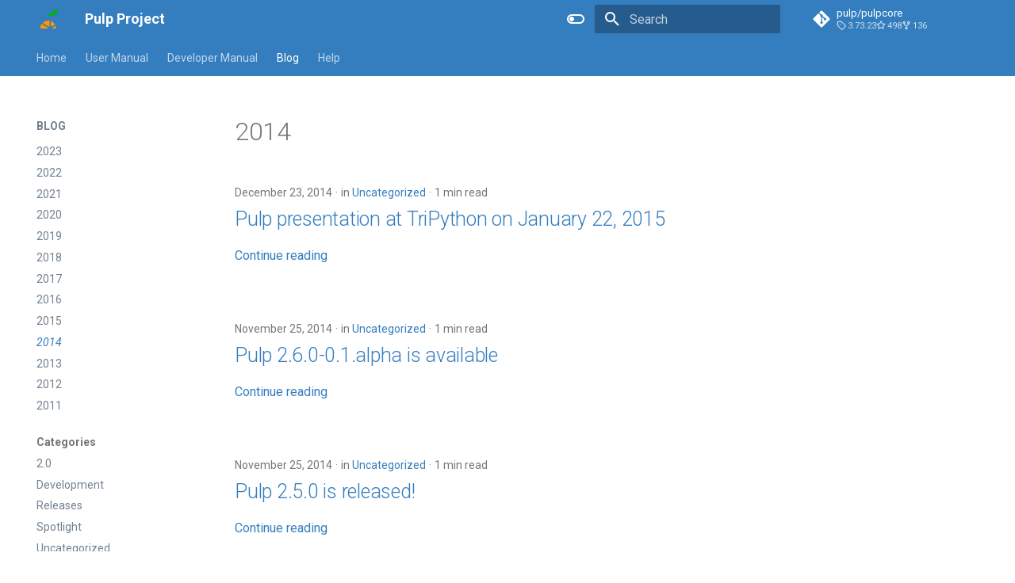

--- FILE ---
content_type: text/html; charset=UTF-8
request_url: https://pulpproject.org/blog/archive/2014/
body_size: 288151
content:

<!doctype html>
<html lang="en" class="no-js">
  <head>
    
      <meta charset="utf-8">
      <meta name="viewport" content="width=device-width,initial-scale=1">
      
      
      
        <link rel="canonical" href="https://pulpproject.org/blog/archive/2014/">
      
      
        <link rel="prev" href="../2015/">
      
      
        <link rel="next" href="../2013/">
      
      
      <link rel="icon" href="../../../assets/favicon.ico">
      <meta name="generator" content="mkdocs-1.6.1, mkdocs-material-9.6.23">
    
    
      
        <title>2014 - Pulp Project</title>
      
    
    
      <link rel="stylesheet" href="../../../assets/stylesheets/main.84d31ad4.min.css">
      
        
        <link rel="stylesheet" href="../../../assets/stylesheets/palette.06af60db.min.css">
      
      


    
    
      
    
    
      
        
        
        <link rel="preconnect" href="https://fonts.gstatic.com" crossorigin>
        <link rel="stylesheet" href="https://fonts.googleapis.com/css?family=Roboto:300,300i,400,400i,700,700i%7CRoboto+Mono:400,400i,700,700i&display=fallback">
        <style>:root{--md-text-font:"Roboto";--md-code-font:"Roboto Mono"}</style>
      
    
    
      <link rel="stylesheet" href="../../../assets/_mkdocstrings.css">
    
      <link rel="stylesheet" href="../../../css/extra.css">
    
      <link rel="stylesheet" href="../../../css/mkdocstrings.css">
    
    <script>__md_scope=new URL("../../..",location),__md_hash=e=>[...e].reduce(((e,_)=>(e<<5)-e+_.charCodeAt(0)),0),__md_get=(e,_=localStorage,t=__md_scope)=>JSON.parse(_.getItem(t.pathname+"."+e)),__md_set=(e,_,t=localStorage,a=__md_scope)=>{try{t.setItem(a.pathname+"."+e,JSON.stringify(_))}catch(e){}}</script>
    
      
  


  
  

<script id="__analytics">function __md_analytics(){function e(){dataLayer.push(arguments)}window.dataLayer=window.dataLayer||[],e("js",new Date),e("config","G-8M0N5XEY4W"),document.addEventListener("DOMContentLoaded",(function(){document.forms.search&&document.forms.search.query.addEventListener("blur",(function(){this.value&&e("event","search",{search_term:this.value})}));document$.subscribe((function(){var t=document.forms.feedback;if(void 0!==t)for(var a of t.querySelectorAll("[type=submit]"))a.addEventListener("click",(function(a){a.preventDefault();var n=document.location.pathname,d=this.getAttribute("data-md-value");e("event","feedback",{page:n,data:d}),t.firstElementChild.disabled=!0;var r=t.querySelector(".md-feedback__note [data-md-value='"+d+"']");r&&(r.hidden=!1)})),t.hidden=!1})),location$.subscribe((function(t){e("config","G-8M0N5XEY4W",{page_path:t.pathname})}))}));var t=document.createElement("script");t.async=!0,t.src="https://www.googletagmanager.com/gtag/js?id=G-8M0N5XEY4W",document.getElementById("__analytics").insertAdjacentElement("afterEnd",t)}</script>
  
    <script>"undefined"!=typeof __md_analytics&&__md_analytics()</script>
  

    
    
    
  </head>
  
  
    
    
      
    
    
    
    
    <body dir="ltr" data-md-color-scheme="default" data-md-color-primary="custom" data-md-color-accent="black">
  
    
    <input class="md-toggle" data-md-toggle="drawer" type="checkbox" id="__drawer" autocomplete="off">
    <input class="md-toggle" data-md-toggle="search" type="checkbox" id="__search" autocomplete="off">
    <label class="md-overlay" for="__drawer"></label>
    <div data-md-component="skip">
      
        
        <a href="#2014" class="md-skip">
          Skip to content
        </a>
      
    </div>
    <div data-md-component="announce">
      
    </div>
    
    
      

<header class="md-header" data-md-component="header">
  <nav class="md-header__inner md-grid" aria-label="Header">
    <a href="../../.." title="Pulp Project" class="md-header__button md-logo" aria-label="Pulp Project" data-md-component="logo">
      
  <img src="../../../assets/pulp_logo_icon.svg" alt="logo">

    </a>
    <label class="md-header__button md-icon" for="__drawer">
      
      <svg xmlns="http://www.w3.org/2000/svg" viewBox="0 0 24 24"><path d="M3 6h18v2H3zm0 5h18v2H3zm0 5h18v2H3z"/></svg>
    </label>
    <div class="md-header__title" data-md-component="header-title">
      <div class="md-header__ellipsis">
        <div class="md-header__topic">
          <span class="md-ellipsis">
            Pulp Project
          </span>
        </div>
        <div class="md-header__topic" data-md-component="header-topic">
          <span class="md-ellipsis">
            
              2014
            
          </span>
        </div>
      </div>
    </div>
    
      
        <form class="md-header__option" data-md-component="palette">
  
    
    
    
    <input class="md-option" data-md-color-media="(prefers-color-scheme: light)" data-md-color-scheme="default" data-md-color-primary="custom" data-md-color-accent="black"  aria-label="Switch to dark mode"  type="radio" name="__palette" id="__palette_0">
    
      <label class="md-header__button md-icon" title="Switch to dark mode" for="__palette_1" hidden>
        <svg xmlns="http://www.w3.org/2000/svg" viewBox="0 0 24 24"><path d="M17 6H7c-3.31 0-6 2.69-6 6s2.69 6 6 6h10c3.31 0 6-2.69 6-6s-2.69-6-6-6m0 10H7c-2.21 0-4-1.79-4-4s1.79-4 4-4h10c2.21 0 4 1.79 4 4s-1.79 4-4 4M7 9c-1.66 0-3 1.34-3 3s1.34 3 3 3 3-1.34 3-3-1.34-3-3-3"/></svg>
      </label>
    
  
    
    
    
    <input class="md-option" data-md-color-media="(prefers-color-scheme: dark)" data-md-color-scheme="slate" data-md-color-primary="indigo" data-md-color-accent="indigo"  aria-label="Switch to light mode"  type="radio" name="__palette" id="__palette_1">
    
      <label class="md-header__button md-icon" title="Switch to light mode" for="__palette_0" hidden>
        <svg xmlns="http://www.w3.org/2000/svg" viewBox="0 0 24 24"><path d="M17 7H7a5 5 0 0 0-5 5 5 5 0 0 0 5 5h10a5 5 0 0 0 5-5 5 5 0 0 0-5-5m0 8a3 3 0 0 1-3-3 3 3 0 0 1 3-3 3 3 0 0 1 3 3 3 3 0 0 1-3 3"/></svg>
      </label>
    
  
</form>
      
    
    
      <script>var palette=__md_get("__palette");if(palette&&palette.color){if("(prefers-color-scheme)"===palette.color.media){var media=matchMedia("(prefers-color-scheme: light)"),input=document.querySelector(media.matches?"[data-md-color-media='(prefers-color-scheme: light)']":"[data-md-color-media='(prefers-color-scheme: dark)']");palette.color.media=input.getAttribute("data-md-color-media"),palette.color.scheme=input.getAttribute("data-md-color-scheme"),palette.color.primary=input.getAttribute("data-md-color-primary"),palette.color.accent=input.getAttribute("data-md-color-accent")}for(var[key,value]of Object.entries(palette.color))document.body.setAttribute("data-md-color-"+key,value)}</script>
    
    
    
      
      
        <label class="md-header__button md-icon" for="__search">
          
          <svg xmlns="http://www.w3.org/2000/svg" viewBox="0 0 24 24"><path d="M9.5 3A6.5 6.5 0 0 1 16 9.5c0 1.61-.59 3.09-1.56 4.23l.27.27h.79l5 5-1.5 1.5-5-5v-.79l-.27-.27A6.52 6.52 0 0 1 9.5 16 6.5 6.5 0 0 1 3 9.5 6.5 6.5 0 0 1 9.5 3m0 2C7 5 5 7 5 9.5S7 14 9.5 14 14 12 14 9.5 12 5 9.5 5"/></svg>
        </label>
        <div class="md-search" data-md-component="search" role="dialog">
  <label class="md-search__overlay" for="__search"></label>
  <div class="md-search__inner" role="search">
    <form class="md-search__form" name="search">
      <input type="text" class="md-search__input" name="query" aria-label="Search" placeholder="Search" autocapitalize="off" autocorrect="off" autocomplete="off" spellcheck="false" data-md-component="search-query" required>
      <label class="md-search__icon md-icon" for="__search">
        
        <svg xmlns="http://www.w3.org/2000/svg" viewBox="0 0 24 24"><path d="M9.5 3A6.5 6.5 0 0 1 16 9.5c0 1.61-.59 3.09-1.56 4.23l.27.27h.79l5 5-1.5 1.5-5-5v-.79l-.27-.27A6.52 6.52 0 0 1 9.5 16 6.5 6.5 0 0 1 3 9.5 6.5 6.5 0 0 1 9.5 3m0 2C7 5 5 7 5 9.5S7 14 9.5 14 14 12 14 9.5 12 5 9.5 5"/></svg>
        
        <svg xmlns="http://www.w3.org/2000/svg" viewBox="0 0 24 24"><path d="M20 11v2H8l5.5 5.5-1.42 1.42L4.16 12l7.92-7.92L13.5 5.5 8 11z"/></svg>
      </label>
      <nav class="md-search__options" aria-label="Search">
        
        <button type="reset" class="md-search__icon md-icon" title="Clear" aria-label="Clear" tabindex="-1">
          
          <svg xmlns="http://www.w3.org/2000/svg" viewBox="0 0 24 24"><path d="M19 6.41 17.59 5 12 10.59 6.41 5 5 6.41 10.59 12 5 17.59 6.41 19 12 13.41 17.59 19 19 17.59 13.41 12z"/></svg>
        </button>
      </nav>
      
        <div class="md-search__suggest" data-md-component="search-suggest"></div>
      
    </form>
    <div class="md-search__output">
      <div class="md-search__scrollwrap" tabindex="0" data-md-scrollfix>
        <div class="md-search-result" data-md-component="search-result">
          <div class="md-search-result__meta">
            Initializing search
          </div>
          <ol class="md-search-result__list" role="presentation"></ol>
        </div>
      </div>
    </div>
  </div>
</div>
      
    
    
      <div class="md-header__source">
        <a href="https://github.com/pulp/pulpcore" title="Go to repository" class="md-source" data-md-component="source">
  <div class="md-source__icon md-icon">
    
    <svg xmlns="http://www.w3.org/2000/svg" viewBox="0 0 448 512"><!--! Font Awesome Free 7.1.0 by @fontawesome - https://fontawesome.com License - https://fontawesome.com/license/free (Icons: CC BY 4.0, Fonts: SIL OFL 1.1, Code: MIT License) Copyright 2025 Fonticons, Inc.--><path d="M439.6 236.1 244 40.5c-5.4-5.5-12.8-8.5-20.4-8.5s-15 3-20.4 8.4L162.5 81l51.5 51.5c27.1-9.1 52.7 16.8 43.4 43.7l49.7 49.7c34.2-11.8 61.2 31 35.5 56.7-26.5 26.5-70.2-2.9-56-37.3L240.3 199v121.9c25.3 12.5 22.3 41.8 9.1 55-6.4 6.4-15.2 10.1-24.3 10.1s-17.8-3.6-24.3-10.1c-17.6-17.6-11.1-46.9 11.2-56v-123c-20.8-8.5-24.6-30.7-18.6-45L142.6 101 8.5 235.1C3 240.6 0 247.9 0 255.5s3 15 8.5 20.4l195.6 195.7c5.4 5.4 12.7 8.4 20.4 8.4s15-3 20.4-8.4l194.7-194.7c5.4-5.4 8.4-12.8 8.4-20.4s-3-15-8.4-20.4"/></svg>
  </div>
  <div class="md-source__repository">
    pulp/pulpcore
  </div>
</a>
      </div>
    
  </nav>
  
</header>
    
    <div class="md-container" data-md-component="container">
      
      
        
          
            
<nav class="md-tabs" aria-label="Tabs" data-md-component="tabs">
  <div class="md-grid">
    <ul class="md-tabs__list">
      
        
  
  
  
  
    <li class="md-tabs__item">
      <a href="../../.." class="md-tabs__link">
        
  
  
    
  
  Home

      </a>
    </li>
  

      
        
  
  
  
  
    
    
      <li class="md-tabs__item">
        <a href="../../../user/" class="md-tabs__link">
          
  
  
    
  
  User Manual

        </a>
      </li>
    
  

      
        
  
  
  
  
    
    
      <li class="md-tabs__item">
        <a href="../../../dev/" class="md-tabs__link">
          
  
  
    
  
  Developer Manual

        </a>
      </li>
    
  

      
        
  
  
  
    
  
  
    
    
      <li class="md-tabs__item md-tabs__item--active">
        <a href="../../" class="md-tabs__link">
          
  
  
    
  
  Blog

        </a>
      </li>
    
  

      
        
  
  
  
  
    
    
      <li class="md-tabs__item">
        <a href="../../../help/" class="md-tabs__link">
          
  
  
    
  
  Help

        </a>
      </li>
    
  

      
    </ul>
  </div>
</nav>
          
        
      
      <main class="md-main" data-md-component="main">
        <div class="md-main__inner md-grid">
          
            
              
              <div class="md-sidebar md-sidebar--primary" data-md-component="sidebar" data-md-type="navigation" >
                <div class="md-sidebar__scrollwrap">
                  <div class="md-sidebar__inner">
                    


  


<nav class="md-nav md-nav--primary md-nav--lifted" aria-label="Navigation" data-md-level="0">
  <label class="md-nav__title" for="__drawer">
    <a href="../../.." title="Pulp Project" class="md-nav__button md-logo" aria-label="Pulp Project" data-md-component="logo">
      
  <img src="../../../assets/pulp_logo_icon.svg" alt="logo">

    </a>
    Pulp Project
  </label>
  
    <div class="md-nav__source">
      <a href="https://github.com/pulp/pulpcore" title="Go to repository" class="md-source" data-md-component="source">
  <div class="md-source__icon md-icon">
    
    <svg xmlns="http://www.w3.org/2000/svg" viewBox="0 0 448 512"><!--! Font Awesome Free 7.1.0 by @fontawesome - https://fontawesome.com License - https://fontawesome.com/license/free (Icons: CC BY 4.0, Fonts: SIL OFL 1.1, Code: MIT License) Copyright 2025 Fonticons, Inc.--><path d="M439.6 236.1 244 40.5c-5.4-5.5-12.8-8.5-20.4-8.5s-15 3-20.4 8.4L162.5 81l51.5 51.5c27.1-9.1 52.7 16.8 43.4 43.7l49.7 49.7c34.2-11.8 61.2 31 35.5 56.7-26.5 26.5-70.2-2.9-56-37.3L240.3 199v121.9c25.3 12.5 22.3 41.8 9.1 55-6.4 6.4-15.2 10.1-24.3 10.1s-17.8-3.6-24.3-10.1c-17.6-17.6-11.1-46.9 11.2-56v-123c-20.8-8.5-24.6-30.7-18.6-45L142.6 101 8.5 235.1C3 240.6 0 247.9 0 255.5s3 15 8.5 20.4l195.6 195.7c5.4 5.4 12.7 8.4 20.4 8.4s15-3 20.4-8.4l194.7-194.7c5.4-5.4 8.4-12.8 8.4-20.4s-3-15-8.4-20.4"/></svg>
  </div>
  <div class="md-source__repository">
    pulp/pulpcore
  </div>
</a>
    </div>
  
  <ul class="md-nav__list" data-md-scrollfix>
    
      
      
  
  
  
  
    <li class="md-nav__item">
      <a href="../../.." class="md-nav__link">
        
  
  
  <span class="md-ellipsis">
    Home
    
  </span>
  

      </a>
    </li>
  

    
      
      
  
  
  
  
    
    
      
        
          
        
      
        
      
        
      
        
      
        
      
        
      
    
    
    
      
      
        
      
    
    
    <li class="md-nav__item md-nav__item--nested">
      
        
        
        <input class="md-nav__toggle md-toggle " type="checkbox" id="__nav_2" >
        
          
          <div class="md-nav__link md-nav__container">
            <a href="../../../user/" class="md-nav__link ">
              
  
  
  <span class="md-ellipsis">
    User Manual
    
  </span>
  

            </a>
            
              
              <label class="md-nav__link " for="__nav_2" id="__nav_2_label" tabindex="0">
                <span class="md-nav__icon md-icon"></span>
              </label>
            
          </div>
        
        <nav class="md-nav" data-md-level="1" aria-labelledby="__nav_2_label" aria-expanded="false">
          <label class="md-nav__title" for="__nav_2">
            <span class="md-nav__icon md-icon"></span>
            User Manual
          </label>
          <ul class="md-nav__list" data-md-scrollfix>
            
              
            
              
                
  
  
  
  
    
    
      
        
      
    
    
    
      
      
        
      
    
    
    <li class="md-nav__item md-nav__item--nested">
      
        
        
        <input class="md-nav__toggle md-toggle " type="checkbox" id="__nav_2_2" >
        
          
          <label class="md-nav__link" for="__nav_2_2" id="__nav_2_2_label" tabindex="0">
            
  
  
  <span class="md-ellipsis">
    Core
    
  </span>
  

            <span class="md-nav__icon md-icon"></span>
          </label>
        
        <nav class="md-nav" data-md-level="2" aria-labelledby="__nav_2_2_label" aria-expanded="false">
          <label class="md-nav__title" for="__nav_2_2">
            <span class="md-nav__icon md-icon"></span>
            Core
          </label>
          <ul class="md-nav__list" data-md-scrollfix>
            
              
                
  
  
  
  
    
    
      
        
          
        
      
        
      
        
      
        
      
        
      
    
    
    
      
      
        
      
    
    
    <li class="md-nav__item md-nav__item--nested">
      
        
        
        <input class="md-nav__toggle md-toggle " type="checkbox" id="__nav_2_2_1" >
        
          
          <div class="md-nav__link md-nav__container">
            <a href="../../../pulpcore/" class="md-nav__link ">
              
  
  
  <span class="md-ellipsis">
    Pulpcore
    
  </span>
  

            </a>
            
              
              <label class="md-nav__link " for="__nav_2_2_1" id="__nav_2_2_1_label" tabindex="0">
                <span class="md-nav__icon md-icon"></span>
              </label>
            
          </div>
        
        <nav class="md-nav" data-md-level="3" aria-labelledby="__nav_2_2_1_label" aria-expanded="false">
          <label class="md-nav__title" for="__nav_2_2_1">
            <span class="md-nav__icon md-icon"></span>
            Pulpcore
          </label>
          <ul class="md-nav__list" data-md-scrollfix>
            
              
            
              
                
  
  
  
  
    
    
      
        
      
        
      
        
      
    
    
    
      
      
        
      
    
    
    <li class="md-nav__item md-nav__item--nested">
      
        
        
        <input class="md-nav__toggle md-toggle " type="checkbox" id="__nav_2_2_1_2" >
        
          
          <label class="md-nav__link" for="__nav_2_2_1_2" id="__nav_2_2_1_2_label" tabindex="0">
            
  
  
  <span class="md-ellipsis">
    Usage
    
  </span>
  

            <span class="md-nav__icon md-icon"></span>
          </label>
        
        <nav class="md-nav" data-md-level="4" aria-labelledby="__nav_2_2_1_2_label" aria-expanded="false">
          <label class="md-nav__title" for="__nav_2_2_1_2">
            <span class="md-nav__icon md-icon"></span>
            Usage
          </label>
          <ul class="md-nav__list" data-md-scrollfix>
            
              
                
  
  
  
  
    
    
      
        
          
        
      
    
    
    
      
      
        
      
    
    
    <li class="md-nav__item md-nav__item--nested">
      
        
        
        <input class="md-nav__toggle md-toggle " type="checkbox" id="__nav_2_2_1_2_1" >
        
          
          <div class="md-nav__link md-nav__container">
            <a href="../../../pulpcore/docs/user/tutorials/" class="md-nav__link ">
              
  
  
  <span class="md-ellipsis">
    Tutorials
    
  </span>
  

            </a>
            
          </div>
        
        <nav class="md-nav" data-md-level="5" aria-labelledby="__nav_2_2_1_2_1_label" aria-expanded="false">
          <label class="md-nav__title" for="__nav_2_2_1_2_1">
            <span class="md-nav__icon md-icon"></span>
            Tutorials
          </label>
          <ul class="md-nav__list" data-md-scrollfix>
            
              
            
          </ul>
        </nav>
      
    </li>
  

              
            
              
                
  
  
  
  
    
    
      
        
      
        
      
        
      
        
      
        
      
        
      
        
      
        
      
        
      
        
      
        
      
        
      
        
      
    
    
    
      
      
        
      
    
    
    <li class="md-nav__item md-nav__item--nested">
      
        
        
        <input class="md-nav__toggle md-toggle " type="checkbox" id="__nav_2_2_1_2_2" >
        
          
          <label class="md-nav__link" for="__nav_2_2_1_2_2" id="__nav_2_2_1_2_2_label" tabindex="0">
            
  
  
  <span class="md-ellipsis">
    How-to Guides
    
  </span>
  

            <span class="md-nav__icon md-icon"></span>
          </label>
        
        <nav class="md-nav" data-md-level="5" aria-labelledby="__nav_2_2_1_2_2_label" aria-expanded="false">
          <label class="md-nav__title" for="__nav_2_2_1_2_2">
            <span class="md-nav__icon md-icon"></span>
            How-to Guides
          </label>
          <ul class="md-nav__list" data-md-scrollfix>
            
              
                
  
  
  
  
    <li class="md-nav__item">
      <a href="../../../pulpcore/docs/user/guides/create-domains/" class="md-nav__link">
        
  
  
  <span class="md-ellipsis">
    Enable and create Domains
    
  </span>
  

      </a>
    </li>
  

              
            
              
                
  
  
  
  
    <li class="md-nav__item">
      <a href="../../../pulpcore/docs/user/guides/correlation-id/" class="md-nav__link">
        
  
  
  <span class="md-ellipsis">
    Correlation ID
    
  </span>
  

      </a>
    </li>
  

              
            
              
                
  
  
  
  
    <li class="md-nav__item">
      <a href="../../../pulpcore/docs/user/guides/checkpoint/" class="md-nav__link">
        
  
  
  <span class="md-ellipsis">
    Create and Distribute Checkpoints
    
  </span>
  

      </a>
    </li>
  

              
            
              
                
  
  
  
  
    <li class="md-nav__item">
      <a href="../../../pulpcore/docs/user/guides/protect-content/" class="md-nav__link">
        
  
  
  <span class="md-ellipsis">
    Protect Content
    
  </span>
  

      </a>
    </li>
  

              
            
              
                
  
  
  
  
    <li class="md-nav__item">
      <a href="../../../pulpcore/docs/user/guides/alternate-content-sources/" class="md-nav__link">
        
  
  
  <span class="md-ellipsis">
    Alternate Content Sources (ACS)
    
  </span>
  

      </a>
    </li>
  

              
            
              
                
  
  
  
  
    <li class="md-nav__item">
      <a href="../../../pulpcore/docs/user/guides/repair-pulp/" class="md-nav__link">
        
  
  
  <span class="md-ellipsis">
    Repair Pulp
    
  </span>
  

      </a>
    </li>
  

              
            
              
                
  
  
  
  
    <li class="md-nav__item">
      <a href="../../../pulpcore/docs/user/guides/update-repo-retention/" class="md-nav__link">
        
  
  
  <span class="md-ellipsis">
    Update Repository Version Retention
    
  </span>
  

      </a>
    </li>
  

              
            
              
                
  
  
  
  
    <li class="md-nav__item">
      <a href="../../../pulpcore/docs/user/guides/manage-labels/" class="md-nav__link">
        
  
  
  <span class="md-ellipsis">
    Manage Labels
    
  </span>
  

      </a>
    </li>
  

              
            
              
                
  
  
  
  
    <li class="md-nav__item">
      <a href="../../../pulpcore/docs/user/guides/reclaim-disk-space/" class="md-nav__link">
        
  
  
  <span class="md-ellipsis">
    Reclaim disk space
    
  </span>
  

      </a>
    </li>
  

              
            
              
                
  
  
  
  
    <li class="md-nav__item">
      <a href="../../../pulpcore/docs/user/guides/upload-publish/" class="md-nav__link">
        
  
  
  <span class="md-ellipsis">
    Upload and Publish Content
    
  </span>
  

      </a>
    </li>
  

              
            
              
                
  
  
  
  
    <li class="md-nav__item">
      <a href="../../../pulpcore/docs/user/guides/create-client-bindings/" class="md-nav__link">
        
  
  
  <span class="md-ellipsis">
    Create client bindings
    
  </span>
  

      </a>
    </li>
  

              
            
              
                
  
  
  
  
    <li class="md-nav__item">
      <a href="../../../pulpcore/docs/user/guides/troubleshoot-tasks/" class="md-nav__link">
        
  
  
  <span class="md-ellipsis">
    Troubleshoot tasks
    
  </span>
  

      </a>
    </li>
  

              
            
              
                
  
  
  
  
    <li class="md-nav__item">
      <a href="../../../pulpcore/docs/user/guides/use-complex-filters/" class="md-nav__link">
        
  
  
  <span class="md-ellipsis">
    Use Complex Filtering
    
  </span>
  

      </a>
    </li>
  

              
            
          </ul>
        </nav>
      
    </li>
  

              
            
              
                
  
  
  
  
    
    
      
        
      
        
      
        
      
        
      
        
      
    
    
    
      
      
        
      
    
    
    <li class="md-nav__item md-nav__item--nested">
      
        
        
        <input class="md-nav__toggle md-toggle " type="checkbox" id="__nav_2_2_1_2_3" >
        
          
          <label class="md-nav__link" for="__nav_2_2_1_2_3" id="__nav_2_2_1_2_3_label" tabindex="0">
            
  
  
  <span class="md-ellipsis">
    Learn More
    
  </span>
  

            <span class="md-nav__icon md-icon"></span>
          </label>
        
        <nav class="md-nav" data-md-level="5" aria-labelledby="__nav_2_2_1_2_3_label" aria-expanded="false">
          <label class="md-nav__title" for="__nav_2_2_1_2_3">
            <span class="md-nav__icon md-icon"></span>
            Learn More
          </label>
          <ul class="md-nav__list" data-md-scrollfix>
            
              
                
  
  
  
  
    <li class="md-nav__item">
      <a href="../../../pulpcore/docs/user/learn/concepts/" class="md-nav__link">
        
  
  
  <span class="md-ellipsis">
    Concepts and Terminology
    
  </span>
  

      </a>
    </li>
  

              
            
              
                
  
  
  
  
    <li class="md-nav__item">
      <a href="../../../pulpcore/docs/user/learn/on-demand-downloading/" class="md-nav__link">
        
  
  
  <span class="md-ellipsis">
    On-Demand Download and Sync
    
  </span>
  

      </a>
    </li>
  

              
            
              
                
  
  
  
  
    <li class="md-nav__item">
      <a href="../../../pulpcore/docs/user/learn/from-pulp-2/" class="md-nav__link">
        
  
  
  <span class="md-ellipsis">
    Changes From Pulp 2
    
  </span>
  

      </a>
    </li>
  

              
            
              
                
  
  
  
  
    <li class="md-nav__item">
      <a href="../../../pulpcore/docs/user/learn/pulp-versioning/" class="md-nav__link">
        
  
  
  <span class="md-ellipsis">
    Pulp Versioning
    
  </span>
  

      </a>
    </li>
  

              
            
              
                
  
  
  
  
    <li class="md-nav__item">
      <a href="../../../pulpcore/docs/user/learn/lifecycle-promotion/" class="md-nav__link">
        
  
  
  <span class="md-ellipsis">
    Lifecyle Promotion Support
    
  </span>
  

      </a>
    </li>
  

              
            
          </ul>
        </nav>
      
    </li>
  

              
            
          </ul>
        </nav>
      
    </li>
  

              
            
              
                
  
  
  
  
    
    
      
        
      
        
      
        
      
    
    
    
      
      
        
      
    
    
    <li class="md-nav__item md-nav__item--nested">
      
        
        
        <input class="md-nav__toggle md-toggle " type="checkbox" id="__nav_2_2_1_3" >
        
          
          <label class="md-nav__link" for="__nav_2_2_1_3" id="__nav_2_2_1_3_label" tabindex="0">
            
  
  
  <span class="md-ellipsis">
    Administration
    
  </span>
  

            <span class="md-nav__icon md-icon"></span>
          </label>
        
        <nav class="md-nav" data-md-level="4" aria-labelledby="__nav_2_2_1_3_label" aria-expanded="false">
          <label class="md-nav__title" for="__nav_2_2_1_3">
            <span class="md-nav__icon md-icon"></span>
            Administration
          </label>
          <ul class="md-nav__list" data-md-scrollfix>
            
              
                
  
  
  
  
    
    
      
        
      
        
      
        
      
        
      
        
      
        
      
        
      
        
      
    
    
    
      
      
        
      
    
    
    <li class="md-nav__item md-nav__item--nested">
      
        
        
        <input class="md-nav__toggle md-toggle " type="checkbox" id="__nav_2_2_1_3_1" >
        
          
          <label class="md-nav__link" for="__nav_2_2_1_3_1" id="__nav_2_2_1_3_1_label" tabindex="0">
            
  
  
  <span class="md-ellipsis">
    How-to Guides
    
  </span>
  

            <span class="md-nav__icon md-icon"></span>
          </label>
        
        <nav class="md-nav" data-md-level="5" aria-labelledby="__nav_2_2_1_3_1_label" aria-expanded="false">
          <label class="md-nav__title" for="__nav_2_2_1_3_1">
            <span class="md-nav__icon md-icon"></span>
            How-to Guides
          </label>
          <ul class="md-nav__list" data-md-scrollfix>
            
              
                
  
  
  
  
    
    
      
        
      
        
      
        
      
        
      
        
          
        
      
    
    
    
      
      
        
      
    
    
    <li class="md-nav__item md-nav__item--nested">
      
        
        
        <input class="md-nav__toggle md-toggle " type="checkbox" id="__nav_2_2_1_3_1_1" >
        
          
          <div class="md-nav__link md-nav__container">
            <a href="../../../pulpcore/docs/admin/guides/auth/" class="md-nav__link ">
              
  
  
  <span class="md-ellipsis">
    Authentication
    
  </span>
  

            </a>
            
              
              <label class="md-nav__link " for="__nav_2_2_1_3_1_1" id="__nav_2_2_1_3_1_1_label" tabindex="0">
                <span class="md-nav__icon md-icon"></span>
              </label>
            
          </div>
        
        <nav class="md-nav" data-md-level="6" aria-labelledby="__nav_2_2_1_3_1_1_label" aria-expanded="false">
          <label class="md-nav__title" for="__nav_2_2_1_3_1_1">
            <span class="md-nav__icon md-icon"></span>
            Authentication
          </label>
          <ul class="md-nav__list" data-md-scrollfix>
            
              
                
  
  
  
  
    <li class="md-nav__item">
      <a href="../../../pulpcore/docs/admin/guides/auth/basic/" class="md-nav__link">
        
  
  
  <span class="md-ellipsis">
    Using Basic Auth
    
  </span>
  

      </a>
    </li>
  

              
            
              
                
  
  
  
  
    <li class="md-nav__item">
      <a href="../../../pulpcore/docs/admin/guides/auth/external/" class="md-nav__link">
        
  
  
  <span class="md-ellipsis">
    Using external service
    
  </span>
  

      </a>
    </li>
  

              
            
              
                
  
  
  
  
    <li class="md-nav__item">
      <a href="../../../pulpcore/docs/admin/guides/auth/keycloak/" class="md-nav__link">
        
  
  
  <span class="md-ellipsis">
    Using Keycloak
    
  </span>
  

      </a>
    </li>
  

              
            
              
                
  
  
  
  
    <li class="md-nav__item">
      <a href="../../../pulpcore/docs/admin/guides/auth/json_header/" class="md-nav__link">
        
  
  
  <span class="md-ellipsis">
    Using JSON Header
    
  </span>
  

      </a>
    </li>
  

              
            
              
            
          </ul>
        </nav>
      
    </li>
  

              
            
              
                
  
  
  
  
    
    
      
        
          
        
      
        
      
        
      
    
    
    
      
      
        
      
    
    
    <li class="md-nav__item md-nav__item--nested">
      
        
        
        <input class="md-nav__toggle md-toggle " type="checkbox" id="__nav_2_2_1_3_1_2" >
        
          
          <div class="md-nav__link md-nav__container">
            <a href="../../../pulpcore/docs/admin/guides/configure-pulp/" class="md-nav__link ">
              
  
  
  <span class="md-ellipsis">
    Configuration
    
  </span>
  

            </a>
            
              
              <label class="md-nav__link " for="__nav_2_2_1_3_1_2" id="__nav_2_2_1_3_1_2_label" tabindex="0">
                <span class="md-nav__icon md-icon"></span>
              </label>
            
          </div>
        
        <nav class="md-nav" data-md-level="6" aria-labelledby="__nav_2_2_1_3_1_2_label" aria-expanded="false">
          <label class="md-nav__title" for="__nav_2_2_1_3_1_2">
            <span class="md-nav__icon md-icon"></span>
            Configuration
          </label>
          <ul class="md-nav__list" data-md-scrollfix>
            
              
            
              
                
  
  
  
  
    <li class="md-nav__item">
      <a href="../../../pulpcore/docs/admin/guides/configure-pulp/db-encryption/" class="md-nav__link">
        
  
  
  <span class="md-ellipsis">
    Database Encryption
    
  </span>
  

      </a>
    </li>
  

              
            
              
                
  
  
  
  
    <li class="md-nav__item">
      <a href="../../../pulpcore/docs/admin/guides/configure-pulp/configure-storages/" class="md-nav__link">
        
  
  
  <span class="md-ellipsis">
    Configure Storage backends
    
  </span>
  

      </a>
    </li>
  

              
            
          </ul>
        </nav>
      
    </li>
  

              
            
              
                
  
  
  
  
    <li class="md-nav__item">
      <a href="../../../pulpcore/docs/admin/guides/troubleshooting/" class="md-nav__link">
        
  
  
  <span class="md-ellipsis">
    Troubleshoot
    
  </span>
  

      </a>
    </li>
  

              
            
              
                
  
  
  
  
    <li class="md-nav__item">
      <a href="../../../pulpcore/docs/admin/guides/import-export-repos/" class="md-nav__link">
        
  
  
  <span class="md-ellipsis">
    Import/Export Repositories
    
  </span>
  

      </a>
    </li>
  

              
            
              
                
  
  
  
  
    <li class="md-nav__item">
      <a href="../../../pulpcore/docs/admin/guides/integrate-sentry-glitchtip/" class="md-nav__link">
        
  
  
  <span class="md-ellipsis">
    Integrate with Sentry or GlitchTip
    
  </span>
  

      </a>
    </li>
  

              
            
              
                
  
  
  
  
    <li class="md-nav__item">
      <a href="../../../pulpcore/docs/admin/guides/sign-metadata/" class="md-nav__link">
        
  
  
  <span class="md-ellipsis">
    Sign Metadata
    
  </span>
  

      </a>
    </li>
  

              
            
              
                
  
  
  
  
    <li class="md-nav__item">
      <a href="../../../pulpcore/docs/admin/guides/integrate-kafka/" class="md-nav__link">
        
  
  
  <span class="md-ellipsis">
    Integrate Kafka
    
  </span>
  

      </a>
    </li>
  

              
            
              
                
  
  
  
  
    <li class="md-nav__item">
      <a href="../../../pulpcore/docs/admin/guides/remove-plugins/" class="md-nav__link">
        
  
  
  <span class="md-ellipsis">
    Remove Plugins
    
  </span>
  

      </a>
    </li>
  

              
            
          </ul>
        </nav>
      
    </li>
  

              
            
              
                
  
  
  
  
    
    
      
        
      
    
    
    
      
      
        
      
    
    
    <li class="md-nav__item md-nav__item--nested">
      
        
        
        <input class="md-nav__toggle md-toggle " type="checkbox" id="__nav_2_2_1_3_2" >
        
          
          <label class="md-nav__link" for="__nav_2_2_1_3_2" id="__nav_2_2_1_3_2_label" tabindex="0">
            
  
  
  <span class="md-ellipsis">
    Learn More
    
  </span>
  

            <span class="md-nav__icon md-icon"></span>
          </label>
        
        <nav class="md-nav" data-md-level="5" aria-labelledby="__nav_2_2_1_3_2_label" aria-expanded="false">
          <label class="md-nav__title" for="__nav_2_2_1_3_2">
            <span class="md-nav__icon md-icon"></span>
            Learn More
          </label>
          <ul class="md-nav__list" data-md-scrollfix>
            
              
                
  
  
  
  
    <li class="md-nav__item">
      <a href="../../../pulpcore/docs/admin/learn/architecture/" class="md-nav__link">
        
  
  
  <span class="md-ellipsis">
    Architecture
    
  </span>
  

      </a>
    </li>
  

              
            
          </ul>
        </nav>
      
    </li>
  

              
            
              
                
  
  
  
  
    
    
      
        
      
        
      
        
      
    
    
    
      
      
        
      
    
    
    <li class="md-nav__item md-nav__item--nested">
      
        
        
        <input class="md-nav__toggle md-toggle " type="checkbox" id="__nav_2_2_1_3_3" >
        
          
          <label class="md-nav__link" for="__nav_2_2_1_3_3" id="__nav_2_2_1_3_3_label" tabindex="0">
            
  
  
  <span class="md-ellipsis">
    Reference
    
  </span>
  

            <span class="md-nav__icon md-icon"></span>
          </label>
        
        <nav class="md-nav" data-md-level="5" aria-labelledby="__nav_2_2_1_3_3_label" aria-expanded="false">
          <label class="md-nav__title" for="__nav_2_2_1_3_3">
            <span class="md-nav__icon md-icon"></span>
            Reference
          </label>
          <ul class="md-nav__list" data-md-scrollfix>
            
              
                
  
  
  
  
    <li class="md-nav__item">
      <a href="../../../pulpcore/docs/admin/reference/hardware-requirements/" class="md-nav__link">
        
  
  
  <span class="md-ellipsis">
    Hardware requirements
    
  </span>
  

      </a>
    </li>
  

              
            
              
                
  
  
  
  
    <li class="md-nav__item">
      <a href="../../../pulpcore/docs/admin/reference/tech-preview/" class="md-nav__link">
        
  
  
  <span class="md-ellipsis">
    Tech Previews
    
  </span>
  

      </a>
    </li>
  

              
            
              
                
  
  
  
  
    <li class="md-nav__item">
      <a href="../../../pulpcore/docs/admin/reference/settings/" class="md-nav__link">
        
  
  
  <span class="md-ellipsis">
    Settings
    
  </span>
  

      </a>
    </li>
  

              
            
          </ul>
        </nav>
      
    </li>
  

              
            
          </ul>
        </nav>
      
    </li>
  

              
            
              
                
  
  
  
  
    <li class="md-nav__item">
      <a href="../../../pulpcore/restapi/" class="md-nav__link">
        
  
  
  <span class="md-ellipsis">
    Rest API - Pulpcore
    
  </span>
  

      </a>
    </li>
  

              
            
              
                
  
  
  
  
    <li class="md-nav__item">
      <a href="../../../pulpcore/changes/" class="md-nav__link">
        
  
  
  <span class="md-ellipsis">
    Changelog
    
  </span>
  

      </a>
    </li>
  

              
            
          </ul>
        </nav>
      
    </li>
  

              
            
          </ul>
        </nav>
      
    </li>
  

              
            
              
                
  
  
  
  
    
    
      
        
      
        
      
        
      
        
      
        
      
        
      
        
      
        
      
        
      
        
      
    
    
    
      
      
        
      
    
    
    <li class="md-nav__item md-nav__item--nested">
      
        
        
        <input class="md-nav__toggle md-toggle " type="checkbox" id="__nav_2_3" >
        
          
          <label class="md-nav__link" for="__nav_2_3" id="__nav_2_3_label" tabindex="0">
            
  
  
  <span class="md-ellipsis">
    Content
    
  </span>
  

            <span class="md-nav__icon md-icon"></span>
          </label>
        
        <nav class="md-nav" data-md-level="2" aria-labelledby="__nav_2_3_label" aria-expanded="false">
          <label class="md-nav__title" for="__nav_2_3">
            <span class="md-nav__icon md-icon"></span>
            Content
          </label>
          <ul class="md-nav__list" data-md-scrollfix>
            
              
                
  
  
  
  
    
    
      
        
          
        
      
        
      
        
      
        
      
        
      
    
    
    
      
      
        
      
    
    
    <li class="md-nav__item md-nav__item--nested">
      
        
        
        <input class="md-nav__toggle md-toggle " type="checkbox" id="__nav_2_3_1" >
        
          
          <div class="md-nav__link md-nav__container">
            <a href="../../../pulp_ansible/" class="md-nav__link ">
              
  
  
  <span class="md-ellipsis">
    Ansible
    
  </span>
  

            </a>
            
              
              <label class="md-nav__link " for="__nav_2_3_1" id="__nav_2_3_1_label" tabindex="0">
                <span class="md-nav__icon md-icon"></span>
              </label>
            
          </div>
        
        <nav class="md-nav" data-md-level="3" aria-labelledby="__nav_2_3_1_label" aria-expanded="false">
          <label class="md-nav__title" for="__nav_2_3_1">
            <span class="md-nav__icon md-icon"></span>
            Ansible
          </label>
          <ul class="md-nav__list" data-md-scrollfix>
            
              
            
              
                
  
  
  
  
    
    
      
        
      
    
    
    
      
      
        
      
    
    
    <li class="md-nav__item md-nav__item--nested">
      
        
        
        <input class="md-nav__toggle md-toggle " type="checkbox" id="__nav_2_3_1_2" >
        
          
          <label class="md-nav__link" for="__nav_2_3_1_2" id="__nav_2_3_1_2_label" tabindex="0">
            
  
  
  <span class="md-ellipsis">
    Usage
    
  </span>
  

            <span class="md-nav__icon md-icon"></span>
          </label>
        
        <nav class="md-nav" data-md-level="4" aria-labelledby="__nav_2_3_1_2_label" aria-expanded="false">
          <label class="md-nav__title" for="__nav_2_3_1_2">
            <span class="md-nav__icon md-icon"></span>
            Usage
          </label>
          <ul class="md-nav__list" data-md-scrollfix>
            
              
                
  
  
  
  
    
    
      
        
      
        
      
        
      
        
      
    
    
    
      
      
        
      
    
    
    <li class="md-nav__item md-nav__item--nested">
      
        
        
        <input class="md-nav__toggle md-toggle " type="checkbox" id="__nav_2_3_1_2_1" >
        
          
          <label class="md-nav__link" for="__nav_2_3_1_2_1" id="__nav_2_3_1_2_1_label" tabindex="0">
            
  
  
  <span class="md-ellipsis">
    How-to Guides
    
  </span>
  

            <span class="md-nav__icon md-icon"></span>
          </label>
        
        <nav class="md-nav" data-md-level="5" aria-labelledby="__nav_2_3_1_2_1_label" aria-expanded="false">
          <label class="md-nav__title" for="__nav_2_3_1_2_1">
            <span class="md-nav__icon md-icon"></span>
            How-to Guides
          </label>
          <ul class="md-nav__list" data-md-scrollfix>
            
              
                
  
  
  
  
    <li class="md-nav__item">
      <a href="../../../pulp_ansible/docs/user/guides/signature/" class="md-nav__link">
        
  
  
  <span class="md-ellipsis">
    Signature Workflows
    
  </span>
  

      </a>
    </li>
  

              
            
              
                
  
  
  
  
    <li class="md-nav__item">
      <a href="../../../pulp_ansible/docs/user/guides/copy/" class="md-nav__link">
        
  
  
  <span class="md-ellipsis">
    Copy Workflows
    
  </span>
  

      </a>
    </li>
  

              
            
              
                
  
  
  
  
    <li class="md-nav__item">
      <a href="../../../pulp_ansible/docs/user/guides/roles/" class="md-nav__link">
        
  
  
  <span class="md-ellipsis">
    Role Workflows
    
  </span>
  

      </a>
    </li>
  

              
            
              
                
  
  
  
  
    <li class="md-nav__item">
      <a href="../../../pulp_ansible/docs/user/guides/collections/" class="md-nav__link">
        
  
  
  <span class="md-ellipsis">
    Collection Workflows
    
  </span>
  

      </a>
    </li>
  

              
            
          </ul>
        </nav>
      
    </li>
  

              
            
          </ul>
        </nav>
      
    </li>
  

              
            
              
                
  
  
  
  
    
    
      
        
      
    
    
    
      
      
        
      
    
    
    <li class="md-nav__item md-nav__item--nested">
      
        
        
        <input class="md-nav__toggle md-toggle " type="checkbox" id="__nav_2_3_1_3" >
        
          
          <label class="md-nav__link" for="__nav_2_3_1_3" id="__nav_2_3_1_3_label" tabindex="0">
            
  
  
  <span class="md-ellipsis">
    Administration
    
  </span>
  

            <span class="md-nav__icon md-icon"></span>
          </label>
        
        <nav class="md-nav" data-md-level="4" aria-labelledby="__nav_2_3_1_3_label" aria-expanded="false">
          <label class="md-nav__title" for="__nav_2_3_1_3">
            <span class="md-nav__icon md-icon"></span>
            Administration
          </label>
          <ul class="md-nav__list" data-md-scrollfix>
            
              
                
  
  
  
  
    
    
      
        
      
    
    
    
      
      
        
      
    
    
    <li class="md-nav__item md-nav__item--nested">
      
        
        
        <input class="md-nav__toggle md-toggle " type="checkbox" id="__nav_2_3_1_3_1" >
        
          
          <label class="md-nav__link" for="__nav_2_3_1_3_1" id="__nav_2_3_1_3_1_label" tabindex="0">
            
  
  
  <span class="md-ellipsis">
    Reference
    
  </span>
  

            <span class="md-nav__icon md-icon"></span>
          </label>
        
        <nav class="md-nav" data-md-level="5" aria-labelledby="__nav_2_3_1_3_1_label" aria-expanded="false">
          <label class="md-nav__title" for="__nav_2_3_1_3_1">
            <span class="md-nav__icon md-icon"></span>
            Reference
          </label>
          <ul class="md-nav__list" data-md-scrollfix>
            
              
                
  
  
  
  
    <li class="md-nav__item">
      <a href="../../../pulp_ansible/docs/admin/reference/settings/" class="md-nav__link">
        
  
  
  <span class="md-ellipsis">
    Settings
    
  </span>
  

      </a>
    </li>
  

              
            
          </ul>
        </nav>
      
    </li>
  

              
            
          </ul>
        </nav>
      
    </li>
  

              
            
              
                
  
  
  
  
    <li class="md-nav__item">
      <a href="../../../pulp_ansible/restapi/" class="md-nav__link">
        
  
  
  <span class="md-ellipsis">
    Rest API - Ansible
    
  </span>
  

      </a>
    </li>
  

              
            
              
                
  
  
  
  
    <li class="md-nav__item">
      <a href="../../../pulp_ansible/changes/" class="md-nav__link">
        
  
  
  <span class="md-ellipsis">
    Changelog
    
  </span>
  

      </a>
    </li>
  

              
            
          </ul>
        </nav>
      
    </li>
  

              
            
              
                
  
  
  
  
    
    
      
        
          
        
      
        
      
        
      
        
      
        
      
    
    
    
      
      
        
      
    
    
    <li class="md-nav__item md-nav__item--nested">
      
        
        
        <input class="md-nav__toggle md-toggle " type="checkbox" id="__nav_2_3_2" >
        
          
          <div class="md-nav__link md-nav__container">
            <a href="../../../pulp_container/" class="md-nav__link ">
              
  
  
  <span class="md-ellipsis">
    Container
    
  </span>
  

            </a>
            
              
              <label class="md-nav__link " for="__nav_2_3_2" id="__nav_2_3_2_label" tabindex="0">
                <span class="md-nav__icon md-icon"></span>
              </label>
            
          </div>
        
        <nav class="md-nav" data-md-level="3" aria-labelledby="__nav_2_3_2_label" aria-expanded="false">
          <label class="md-nav__title" for="__nav_2_3_2">
            <span class="md-nav__icon md-icon"></span>
            Container
          </label>
          <ul class="md-nav__list" data-md-scrollfix>
            
              
            
              
                
  
  
  
  
    
    
      
        
      
        
      
    
    
    
      
      
        
      
    
    
    <li class="md-nav__item md-nav__item--nested">
      
        
        
        <input class="md-nav__toggle md-toggle " type="checkbox" id="__nav_2_3_2_2" >
        
          
          <label class="md-nav__link" for="__nav_2_3_2_2" id="__nav_2_3_2_2_label" tabindex="0">
            
  
  
  <span class="md-ellipsis">
    Usage
    
  </span>
  

            <span class="md-nav__icon md-icon"></span>
          </label>
        
        <nav class="md-nav" data-md-level="4" aria-labelledby="__nav_2_3_2_2_label" aria-expanded="false">
          <label class="md-nav__title" for="__nav_2_3_2_2">
            <span class="md-nav__icon md-icon"></span>
            Usage
          </label>
          <ul class="md-nav__list" data-md-scrollfix>
            
              
                
  
  
  
  
    
    
      
        
      
    
    
    
      
      
        
      
    
    
    <li class="md-nav__item md-nav__item--nested">
      
        
        
        <input class="md-nav__toggle md-toggle " type="checkbox" id="__nav_2_3_2_2_1" >
        
          
          <label class="md-nav__link" for="__nav_2_3_2_2_1" id="__nav_2_3_2_2_1_label" tabindex="0">
            
  
  
  <span class="md-ellipsis">
    Tutorials
    
  </span>
  

            <span class="md-nav__icon md-icon"></span>
          </label>
        
        <nav class="md-nav" data-md-level="5" aria-labelledby="__nav_2_3_2_2_1_label" aria-expanded="false">
          <label class="md-nav__title" for="__nav_2_3_2_2_1">
            <span class="md-nav__icon md-icon"></span>
            Tutorials
          </label>
          <ul class="md-nav__list" data-md-scrollfix>
            
              
                
  
  
  
  
    <li class="md-nav__item">
      <a href="../../../pulp_container/docs/user/tutorials/sync-and-host/" class="md-nav__link">
        
  
  
  <span class="md-ellipsis">
    Mirror and Host Images
    
  </span>
  

      </a>
    </li>
  

              
            
          </ul>
        </nav>
      
    </li>
  

              
            
              
                
  
  
  
  
    
    
      
        
      
        
      
        
      
        
      
        
      
        
      
        
      
    
    
    
      
      
        
      
    
    
    <li class="md-nav__item md-nav__item--nested">
      
        
        
        <input class="md-nav__toggle md-toggle " type="checkbox" id="__nav_2_3_2_2_2" >
        
          
          <label class="md-nav__link" for="__nav_2_3_2_2_2" id="__nav_2_3_2_2_2_label" tabindex="0">
            
  
  
  <span class="md-ellipsis">
    How-to Guides
    
  </span>
  

            <span class="md-nav__icon md-icon"></span>
          </label>
        
        <nav class="md-nav" data-md-level="5" aria-labelledby="__nav_2_3_2_2_2_label" aria-expanded="false">
          <label class="md-nav__title" for="__nav_2_3_2_2_2">
            <span class="md-nav__icon md-icon"></span>
            How-to Guides
          </label>
          <ul class="md-nav__list" data-md-scrollfix>
            
              
                
  
  
  
  
    <li class="md-nav__item">
      <a href="../../../pulp_container/docs/user/guides/manage-credentials/" class="md-nav__link">
        
  
  
  <span class="md-ellipsis">
    Manage Credentials
    
  </span>
  

      </a>
    </li>
  

              
            
              
                
  
  
  
  
    <li class="md-nav__item">
      <a href="../../../pulp_container/docs/user/guides/manage-cosign-signature/" class="md-nav__link">
        
  
  
  <span class="md-ellipsis">
    Manage Cosign Signatures
    
  </span>
  

      </a>
    </li>
  

              
            
              
                
  
  
  
  
    <li class="md-nav__item">
      <a href="../../../pulp_container/docs/user/guides/push-image/" class="md-nav__link">
        
  
  
  <span class="md-ellipsis">
    Push Images
    
  </span>
  

      </a>
    </li>
  

              
            
              
                
  
  
  
  
    <li class="md-nav__item">
      <a href="../../../pulp_container/docs/user/guides/registry-catalog/" class="md-nav__link">
        
  
  
  <span class="md-ellipsis">
    Registry catalog
    
  </span>
  

      </a>
    </li>
  

              
            
              
                
  
  
  
  
    <li class="md-nav__item">
      <a href="../../../pulp_container/docs/user/guides/manage-flatpak/" class="md-nav__link">
        
  
  
  <span class="md-ellipsis">
    Manage Flatpak Images
    
  </span>
  

      </a>
    </li>
  

              
            
              
                
  
  
  
  
    <li class="md-nav__item">
      <a href="../../../pulp_container/docs/user/guides/manage-image/" class="md-nav__link">
        
  
  
  <span class="md-ellipsis">
    Manage Images
    
  </span>
  

      </a>
    </li>
  

              
            
              
                
  
  
  
  
    <li class="md-nav__item">
      <a href="../../../pulp_container/docs/user/guides/manage-helm-chart/" class="md-nav__link">
        
  
  
  <span class="md-ellipsis">
    Manage Helm Charts
    
  </span>
  

      </a>
    </li>
  

              
            
          </ul>
        </nav>
      
    </li>
  

              
            
          </ul>
        </nav>
      
    </li>
  

              
            
              
                
  
  
  
  
    
    
      
        
      
        
      
    
    
    
      
      
        
      
    
    
    <li class="md-nav__item md-nav__item--nested">
      
        
        
        <input class="md-nav__toggle md-toggle " type="checkbox" id="__nav_2_3_2_3" >
        
          
          <label class="md-nav__link" for="__nav_2_3_2_3" id="__nav_2_3_2_3_label" tabindex="0">
            
  
  
  <span class="md-ellipsis">
    Administration
    
  </span>
  

            <span class="md-nav__icon md-icon"></span>
          </label>
        
        <nav class="md-nav" data-md-level="4" aria-labelledby="__nav_2_3_2_3_label" aria-expanded="false">
          <label class="md-nav__title" for="__nav_2_3_2_3">
            <span class="md-nav__icon md-icon"></span>
            Administration
          </label>
          <ul class="md-nav__list" data-md-scrollfix>
            
              
                
  
  
  
  
    
    
      
        
      
        
      
        
      
        
      
        
      
        
      
        
      
        
      
    
    
    
      
      
        
      
    
    
    <li class="md-nav__item md-nav__item--nested">
      
        
        
        <input class="md-nav__toggle md-toggle " type="checkbox" id="__nav_2_3_2_3_1" >
        
          
          <label class="md-nav__link" for="__nav_2_3_2_3_1" id="__nav_2_3_2_3_1_label" tabindex="0">
            
  
  
  <span class="md-ellipsis">
    How-to Guides
    
  </span>
  

            <span class="md-nav__icon md-icon"></span>
          </label>
        
        <nav class="md-nav" data-md-level="5" aria-labelledby="__nav_2_3_2_3_1_label" aria-expanded="false">
          <label class="md-nav__title" for="__nav_2_3_2_3_1">
            <span class="md-nav__icon md-icon"></span>
            How-to Guides
          </label>
          <ul class="md-nav__list" data-md-scrollfix>
            
              
                
  
  
  
  
    <li class="md-nav__item">
      <a href="../../../pulp_container/docs/admin/guides/build-image/" class="md-nav__link">
        
  
  
  <span class="md-ellipsis">
    Build Images
    
  </span>
  

      </a>
    </li>
  

              
            
              
                
  
  
  
  
    <li class="md-nav__item">
      <a href="../../../pulp_container/docs/admin/guides/import-export/" class="md-nav__link">
        
  
  
  <span class="md-ellipsis">
    Export and Import Images
    
  </span>
  

      </a>
    </li>
  

              
            
              
                
  
  
  
  
    <li class="md-nav__item">
      <a href="../../../pulp_container/docs/admin/guides/change-allowed-artifacts/" class="md-nav__link">
        
  
  
  <span class="md-ellipsis">
    OCI Artifacts Support
    
  </span>
  

      </a>
    </li>
  

              
            
              
                
  
  
  
  
    <li class="md-nav__item">
      <a href="../../../pulp_container/docs/admin/guides/customize-access-policy/" class="md-nav__link">
        
  
  
  <span class="md-ellipsis">
    Customize Access Policies
    
  </span>
  

      </a>
    </li>
  

              
            
              
                
  
  
  
  
    <li class="md-nav__item">
      <a href="../../../pulp_container/docs/admin/guides/pull-through-caching/" class="md-nav__link">
        
  
  
  <span class="md-ellipsis">
    Configure Pull-Through Caching
    
  </span>
  

      </a>
    </li>
  

              
            
              
                
  
  
  
  
    <li class="md-nav__item">
      <a href="../../../pulp_container/docs/admin/guides/sign-image/" class="md-nav__link">
        
  
  
  <span class="md-ellipsis">
    Sign Images
    
  </span>
  

      </a>
    </li>
  

              
            
              
                
  
  
  
  
    <li class="md-nav__item">
      <a href="../../../pulp_container/docs/admin/guides/migrate-permissions/" class="md-nav__link">
        
  
  
  <span class="md-ellipsis">
    Migrate from Permissions to Roles
    
  </span>
  

      </a>
    </li>
  

              
            
              
                
  
  
  
  
    <li class="md-nav__item">
      <a href="../../../pulp_container/docs/admin/guides/customize-roles/" class="md-nav__link">
        
  
  
  <span class="md-ellipsis">
    Customize Roles
    
  </span>
  

      </a>
    </li>
  

              
            
          </ul>
        </nav>
      
    </li>
  

              
            
              
                
  
  
  
  
    
    
      
        
      
        
      
        
      
        
      
    
    
    
      
      
        
      
    
    
    <li class="md-nav__item md-nav__item--nested">
      
        
        
        <input class="md-nav__toggle md-toggle " type="checkbox" id="__nav_2_3_2_3_2" >
        
          
          <label class="md-nav__link" for="__nav_2_3_2_3_2" id="__nav_2_3_2_3_2_label" tabindex="0">
            
  
  
  <span class="md-ellipsis">
    Learn More
    
  </span>
  

            <span class="md-nav__icon md-icon"></span>
          </label>
        
        <nav class="md-nav" data-md-level="5" aria-labelledby="__nav_2_3_2_3_2_label" aria-expanded="false">
          <label class="md-nav__title" for="__nav_2_3_2_3_2">
            <span class="md-nav__icon md-icon"></span>
            Learn More
          </label>
          <ul class="md-nav__list" data-md-scrollfix>
            
              
                
  
  
  
  
    <li class="md-nav__item">
      <a href="../../../pulp_container/docs/admin/learn/tech-preview/" class="md-nav__link">
        
  
  
  <span class="md-ellipsis">
    Tech Previews
    
  </span>
  

      </a>
    </li>
  

              
            
              
                
  
  
  
  
    <li class="md-nav__item">
      <a href="../../../pulp_container/docs/admin/learn/rbac/" class="md-nav__link">
        
  
  
  <span class="md-ellipsis">
    Role-based Access Control
    
  </span>
  

      </a>
    </li>
  

              
            
              
                
  
  
  
  
    <li class="md-nav__item">
      <a href="../../../pulp_container/docs/admin/learn/authentication/" class="md-nav__link">
        
  
  
  <span class="md-ellipsis">
    Authentication
    
  </span>
  

      </a>
    </li>
  

              
            
              
                
  
  
  
  
    <li class="md-nav__item">
      <a href="../../../pulp_container/docs/admin/learn/domain/" class="md-nav__link">
        
  
  
  <span class="md-ellipsis">
    Domain support
    
  </span>
  

      </a>
    </li>
  

              
            
          </ul>
        </nav>
      
    </li>
  

              
            
          </ul>
        </nav>
      
    </li>
  

              
            
              
                
  
  
  
  
    <li class="md-nav__item">
      <a href="../../../pulp_container/restapi/" class="md-nav__link">
        
  
  
  <span class="md-ellipsis">
    Rest API - Container
    
  </span>
  

      </a>
    </li>
  

              
            
              
                
  
  
  
  
    <li class="md-nav__item">
      <a href="../../../pulp_container/changes/" class="md-nav__link">
        
  
  
  <span class="md-ellipsis">
    Changelog
    
  </span>
  

      </a>
    </li>
  

              
            
          </ul>
        </nav>
      
    </li>
  

              
            
              
                
  
  
  
  
    
    
      
        
          
        
      
        
      
        
      
        
      
    
    
    
      
      
        
      
    
    
    <li class="md-nav__item md-nav__item--nested">
      
        
        
        <input class="md-nav__toggle md-toggle " type="checkbox" id="__nav_2_3_3" >
        
          
          <div class="md-nav__link md-nav__container">
            <a href="../../../pulp_deb/" class="md-nav__link ">
              
  
  
  <span class="md-ellipsis">
    Debian
    
  </span>
  

            </a>
            
              
              <label class="md-nav__link " for="__nav_2_3_3" id="__nav_2_3_3_label" tabindex="0">
                <span class="md-nav__icon md-icon"></span>
              </label>
            
          </div>
        
        <nav class="md-nav" data-md-level="3" aria-labelledby="__nav_2_3_3_label" aria-expanded="false">
          <label class="md-nav__title" for="__nav_2_3_3">
            <span class="md-nav__icon md-icon"></span>
            Debian
          </label>
          <ul class="md-nav__list" data-md-scrollfix>
            
              
            
              
                
  
  
  
  
    
    
      
        
      
    
    
    
      
      
        
      
    
    
    <li class="md-nav__item md-nav__item--nested">
      
        
        
        <input class="md-nav__toggle md-toggle " type="checkbox" id="__nav_2_3_3_2" >
        
          
          <label class="md-nav__link" for="__nav_2_3_3_2" id="__nav_2_3_3_2_label" tabindex="0">
            
  
  
  <span class="md-ellipsis">
    Usage
    
  </span>
  

            <span class="md-nav__icon md-icon"></span>
          </label>
        
        <nav class="md-nav" data-md-level="4" aria-labelledby="__nav_2_3_3_2_label" aria-expanded="false">
          <label class="md-nav__title" for="__nav_2_3_3_2">
            <span class="md-nav__icon md-icon"></span>
            Usage
          </label>
          <ul class="md-nav__list" data-md-scrollfix>
            
              
                
  
  
  
  
    
    
      
        
      
        
      
        
      
        
      
        
      
        
      
        
      
    
    
    
      
      
        
      
    
    
    <li class="md-nav__item md-nav__item--nested">
      
        
        
        <input class="md-nav__toggle md-toggle " type="checkbox" id="__nav_2_3_3_2_1" >
        
          
          <label class="md-nav__link" for="__nav_2_3_3_2_1" id="__nav_2_3_3_2_1_label" tabindex="0">
            
  
  
  <span class="md-ellipsis">
    How-to Guides
    
  </span>
  

            <span class="md-nav__icon md-icon"></span>
          </label>
        
        <nav class="md-nav" data-md-level="5" aria-labelledby="__nav_2_3_3_2_1_label" aria-expanded="false">
          <label class="md-nav__title" for="__nav_2_3_3_2_1">
            <span class="md-nav__icon md-icon"></span>
            How-to Guides
          </label>
          <ul class="md-nav__list" data-md-scrollfix>
            
              
                
  
  
  
  
    <li class="md-nav__item">
      <a href="../../../pulp_deb/docs/user/guides/api_tooling/" class="md-nav__link">
        
  
  
  <span class="md-ellipsis">
    Setting up API tooling
    
  </span>
  

      </a>
    </li>
  

              
            
              
                
  
  
  
  
    <li class="md-nav__item">
      <a href="../../../pulp_deb/docs/user/guides/sync/" class="md-nav__link">
        
  
  
  <span class="md-ellipsis">
    Repository Synchronization
    
  </span>
  

      </a>
    </li>
  

              
            
              
                
  
  
  
  
    <li class="md-nav__item">
      <a href="../../../pulp_deb/docs/user/guides/upload/" class="md-nav__link">
        
  
  
  <span class="md-ellipsis">
    Package Uploads
    
  </span>
  

      </a>
    </li>
  

              
            
              
                
  
  
  
  
    <li class="md-nav__item">
      <a href="../../../pulp_deb/docs/user/guides/publish/" class="md-nav__link">
        
  
  
  <span class="md-ellipsis">
    Publish Repositories
    
  </span>
  

      </a>
    </li>
  

              
            
              
                
  
  
  
  
    <li class="md-nav__item">
      <a href="../../../pulp_deb/docs/user/guides/signing_service/" class="md-nav__link">
        
  
  
  <span class="md-ellipsis">
    Signing Service Creation
    
  </span>
  

      </a>
    </li>
  

              
            
              
                
  
  
  
  
    <li class="md-nav__item">
      <a href="../../../pulp_deb/docs/user/guides/advanced_copy/" class="md-nav__link">
        
  
  
  <span class="md-ellipsis">
    Advanced Copy
    
  </span>
  

      </a>
    </li>
  

              
            
              
                
  
  
  
  
    <li class="md-nav__item">
      <a href="../../../pulp_deb/docs/user/guides/checksums/" class="md-nav__link">
        
  
  
  <span class="md-ellipsis">
    Configuring Checksums
    
  </span>
  

      </a>
    </li>
  

              
            
          </ul>
        </nav>
      
    </li>
  

              
            
          </ul>
        </nav>
      
    </li>
  

              
            
              
                
  
  
  
  
    <li class="md-nav__item">
      <a href="../../../pulp_deb/restapi/" class="md-nav__link">
        
  
  
  <span class="md-ellipsis">
    Rest API - Debian
    
  </span>
  

      </a>
    </li>
  

              
            
              
                
  
  
  
  
    <li class="md-nav__item">
      <a href="../../../pulp_deb/changes/" class="md-nav__link">
        
  
  
  <span class="md-ellipsis">
    Changelog
    
  </span>
  

      </a>
    </li>
  

              
            
          </ul>
        </nav>
      
    </li>
  

              
            
              
                
  
  
  
  
    
    
      
        
          
        
      
        
      
        
      
        
      
    
    
    
      
      
        
      
    
    
    <li class="md-nav__item md-nav__item--nested">
      
        
        
        <input class="md-nav__toggle md-toggle " type="checkbox" id="__nav_2_3_4" >
        
          
          <div class="md-nav__link md-nav__container">
            <a href="../../../pulp_file/" class="md-nav__link ">
              
  
  
  <span class="md-ellipsis">
    File
    
  </span>
  

            </a>
            
              
              <label class="md-nav__link " for="__nav_2_3_4" id="__nav_2_3_4_label" tabindex="0">
                <span class="md-nav__icon md-icon"></span>
              </label>
            
          </div>
        
        <nav class="md-nav" data-md-level="3" aria-labelledby="__nav_2_3_4_label" aria-expanded="false">
          <label class="md-nav__title" for="__nav_2_3_4">
            <span class="md-nav__icon md-icon"></span>
            File
          </label>
          <ul class="md-nav__list" data-md-scrollfix>
            
              
            
              
                
  
  
  
  
    
    
      
        
      
    
    
    
      
      
        
      
    
    
    <li class="md-nav__item md-nav__item--nested">
      
        
        
        <input class="md-nav__toggle md-toggle " type="checkbox" id="__nav_2_3_4_2" >
        
          
          <label class="md-nav__link" for="__nav_2_3_4_2" id="__nav_2_3_4_2_label" tabindex="0">
            
  
  
  <span class="md-ellipsis">
    Usage
    
  </span>
  

            <span class="md-nav__icon md-icon"></span>
          </label>
        
        <nav class="md-nav" data-md-level="4" aria-labelledby="__nav_2_3_4_2_label" aria-expanded="false">
          <label class="md-nav__title" for="__nav_2_3_4_2">
            <span class="md-nav__icon md-icon"></span>
            Usage
          </label>
          <ul class="md-nav__list" data-md-scrollfix>
            
              
                
  
  
  
  
    
    
      
        
      
        
      
        
      
    
    
    
      
      
        
      
    
    
    <li class="md-nav__item md-nav__item--nested">
      
        
        
        <input class="md-nav__toggle md-toggle " type="checkbox" id="__nav_2_3_4_2_1" >
        
          
          <label class="md-nav__link" for="__nav_2_3_4_2_1" id="__nav_2_3_4_2_1_label" tabindex="0">
            
  
  
  <span class="md-ellipsis">
    How-to Guides
    
  </span>
  

            <span class="md-nav__icon md-icon"></span>
          </label>
        
        <nav class="md-nav" data-md-level="5" aria-labelledby="__nav_2_3_4_2_1_label" aria-expanded="false">
          <label class="md-nav__title" for="__nav_2_3_4_2_1">
            <span class="md-nav__icon md-icon"></span>
            How-to Guides
          </label>
          <ul class="md-nav__list" data-md-scrollfix>
            
              
                
  
  
  
  
    <li class="md-nav__item">
      <a href="../../../pulp_file/docs/user/guides/sync/" class="md-nav__link">
        
  
  
  <span class="md-ellipsis">
    Synchronize a Repository
    
  </span>
  

      </a>
    </li>
  

              
            
              
                
  
  
  
  
    <li class="md-nav__item">
      <a href="../../../pulp_file/docs/user/guides/publish-host/" class="md-nav__link">
        
  
  
  <span class="md-ellipsis">
    Publish and Host
    
  </span>
  

      </a>
    </li>
  

              
            
              
                
  
  
  
  
    <li class="md-nav__item">
      <a href="../../../pulp_file/docs/user/guides/upload/" class="md-nav__link">
        
  
  
  <span class="md-ellipsis">
    Upload Content
    
  </span>
  

      </a>
    </li>
  

              
            
          </ul>
        </nav>
      
    </li>
  

              
            
          </ul>
        </nav>
      
    </li>
  

              
            
              
                
  
  
  
  
    
    
      
        
      
    
    
    
      
      
        
      
    
    
    <li class="md-nav__item md-nav__item--nested">
      
        
        
        <input class="md-nav__toggle md-toggle " type="checkbox" id="__nav_2_3_4_3" >
        
          
          <label class="md-nav__link" for="__nav_2_3_4_3" id="__nav_2_3_4_3_label" tabindex="0">
            
  
  
  <span class="md-ellipsis">
    Administration
    
  </span>
  

            <span class="md-nav__icon md-icon"></span>
          </label>
        
        <nav class="md-nav" data-md-level="4" aria-labelledby="__nav_2_3_4_3_label" aria-expanded="false">
          <label class="md-nav__title" for="__nav_2_3_4_3">
            <span class="md-nav__icon md-icon"></span>
            Administration
          </label>
          <ul class="md-nav__list" data-md-scrollfix>
            
              
                
  
  
  
  
    
    
      
        
      
        
      
    
    
    
      
      
        
      
    
    
    <li class="md-nav__item md-nav__item--nested">
      
        
        
        <input class="md-nav__toggle md-toggle " type="checkbox" id="__nav_2_3_4_3_1" >
        
          
          <label class="md-nav__link" for="__nav_2_3_4_3_1" id="__nav_2_3_4_3_1_label" tabindex="0">
            
  
  
  <span class="md-ellipsis">
    How-to Guides
    
  </span>
  

            <span class="md-nav__icon md-icon"></span>
          </label>
        
        <nav class="md-nav" data-md-level="5" aria-labelledby="__nav_2_3_4_3_1_label" aria-expanded="false">
          <label class="md-nav__title" for="__nav_2_3_4_3_1">
            <span class="md-nav__icon md-icon"></span>
            How-to Guides
          </label>
          <ul class="md-nav__list" data-md-scrollfix>
            
              
                
  
  
  
  
    <li class="md-nav__item">
      <a href="../../../pulp_file/docs/admin/guides/rbac/" class="md-nav__link">
        
  
  
  <span class="md-ellipsis">
    Role Based Access Control
    
  </span>
  

      </a>
    </li>
  

              
            
              
                
  
  
  
  
    <li class="md-nav__item">
      <a href="../../../pulp_file/docs/admin/guides/alternate-content-sources/" class="md-nav__link">
        
  
  
  <span class="md-ellipsis">
    Alternate Content Sources
    
  </span>
  

      </a>
    </li>
  

              
            
          </ul>
        </nav>
      
    </li>
  

              
            
          </ul>
        </nav>
      
    </li>
  

              
            
              
                
  
  
  
  
    <li class="md-nav__item">
      <a href="../../../pulp_file/restapi/" class="md-nav__link">
        
  
  
  <span class="md-ellipsis">
    Rest API - File
    
  </span>
  

      </a>
    </li>
  

              
            
          </ul>
        </nav>
      
    </li>
  

              
            
              
                
  
  
  
  
    
    
      
        
          
        
      
        
      
        
      
        
      
    
    
    
      
      
        
      
    
    
    <li class="md-nav__item md-nav__item--nested">
      
        
        
        <input class="md-nav__toggle md-toggle " type="checkbox" id="__nav_2_3_5" >
        
          
          <div class="md-nav__link md-nav__container">
            <a href="../../../pulp_gem/" class="md-nav__link ">
              
  
  
  <span class="md-ellipsis">
    Gem
    
  </span>
  

            </a>
            
              
              <label class="md-nav__link " for="__nav_2_3_5" id="__nav_2_3_5_label" tabindex="0">
                <span class="md-nav__icon md-icon"></span>
              </label>
            
          </div>
        
        <nav class="md-nav" data-md-level="3" aria-labelledby="__nav_2_3_5_label" aria-expanded="false">
          <label class="md-nav__title" for="__nav_2_3_5">
            <span class="md-nav__icon md-icon"></span>
            Gem
          </label>
          <ul class="md-nav__list" data-md-scrollfix>
            
              
            
              
                
  
  
  
  
    
    
      
        
      
        
      
    
    
    
      
      
        
      
    
    
    <li class="md-nav__item md-nav__item--nested">
      
        
        
        <input class="md-nav__toggle md-toggle " type="checkbox" id="__nav_2_3_5_2" >
        
          
          <label class="md-nav__link" for="__nav_2_3_5_2" id="__nav_2_3_5_2_label" tabindex="0">
            
  
  
  <span class="md-ellipsis">
    Usage
    
  </span>
  

            <span class="md-nav__icon md-icon"></span>
          </label>
        
        <nav class="md-nav" data-md-level="4" aria-labelledby="__nav_2_3_5_2_label" aria-expanded="false">
          <label class="md-nav__title" for="__nav_2_3_5_2">
            <span class="md-nav__icon md-icon"></span>
            Usage
          </label>
          <ul class="md-nav__list" data-md-scrollfix>
            
              
                
  
  
  
  
    
    
      
        
      
        
      
    
    
    
      
      
        
      
    
    
    <li class="md-nav__item md-nav__item--nested">
      
        
        
        <input class="md-nav__toggle md-toggle " type="checkbox" id="__nav_2_3_5_2_1" >
        
          
          <label class="md-nav__link" for="__nav_2_3_5_2_1" id="__nav_2_3_5_2_1_label" tabindex="0">
            
  
  
  <span class="md-ellipsis">
    Tutorials
    
  </span>
  

            <span class="md-nav__icon md-icon"></span>
          </label>
        
        <nav class="md-nav" data-md-level="5" aria-labelledby="__nav_2_3_5_2_1_label" aria-expanded="false">
          <label class="md-nav__title" for="__nav_2_3_5_2_1">
            <span class="md-nav__icon md-icon"></span>
            Tutorials
          </label>
          <ul class="md-nav__list" data-md-scrollfix>
            
              
                
  
  
  
  
    <li class="md-nav__item">
      <a href="../../../pulp_gem/docs/user/tutorials/quickstart/" class="md-nav__link">
        
  
  
  <span class="md-ellipsis">
    Quickstart
    
  </span>
  

      </a>
    </li>
  

              
            
              
                
  
  
  
  
    <li class="md-nav__item">
      <a href="../../../pulp_gem/docs/user/tutorials/custom-certificates/" class="md-nav__link">
        
  
  
  <span class="md-ellipsis">
    Using Custom Certificates
    
  </span>
  

      </a>
    </li>
  

              
            
          </ul>
        </nav>
      
    </li>
  

              
            
              
                
  
  
  
  
    
    
      
        
      
        
      
        
      
        
      
    
    
    
      
      
        
      
    
    
    <li class="md-nav__item md-nav__item--nested">
      
        
        
        <input class="md-nav__toggle md-toggle " type="checkbox" id="__nav_2_3_5_2_2" >
        
          
          <label class="md-nav__link" for="__nav_2_3_5_2_2" id="__nav_2_3_5_2_2_label" tabindex="0">
            
  
  
  <span class="md-ellipsis">
    How-to Guides
    
  </span>
  

            <span class="md-nav__icon md-icon"></span>
          </label>
        
        <nav class="md-nav" data-md-level="5" aria-labelledby="__nav_2_3_5_2_2_label" aria-expanded="false">
          <label class="md-nav__title" for="__nav_2_3_5_2_2">
            <span class="md-nav__icon md-icon"></span>
            How-to Guides
          </label>
          <ul class="md-nav__list" data-md-scrollfix>
            
              
                
  
  
  
  
    <li class="md-nav__item">
      <a href="../../../pulp_gem/docs/user/guides/upload/" class="md-nav__link">
        
  
  
  <span class="md-ellipsis">
    Upload and Manage Content
    
  </span>
  

      </a>
    </li>
  

              
            
              
                
  
  
  
  
    <li class="md-nav__item">
      <a href="../../../pulp_gem/docs/user/guides/sync/" class="md-nav__link">
        
  
  
  <span class="md-ellipsis">
    Synchronize a Repository
    
  </span>
  

      </a>
    </li>
  

              
            
              
                
  
  
  
  
    <li class="md-nav__item">
      <a href="../../../pulp_gem/docs/user/guides/publish/" class="md-nav__link">
        
  
  
  <span class="md-ellipsis">
    Publish and Host a Repository
    
  </span>
  

      </a>
    </li>
  

              
            
              
                
  
  
  
  
    <li class="md-nav__item">
      <a href="../../../pulp_gem/docs/user/guides/cache/" class="md-nav__link">
        
  
  
  <span class="md-ellipsis">
    Cache rubygems.org
    
  </span>
  

      </a>
    </li>
  

              
            
          </ul>
        </nav>
      
    </li>
  

              
            
          </ul>
        </nav>
      
    </li>
  

              
            
              
                
  
  
  
  
    <li class="md-nav__item">
      <a href="../../../pulp_gem/restapi/" class="md-nav__link">
        
  
  
  <span class="md-ellipsis">
    Rest API - Gem
    
  </span>
  

      </a>
    </li>
  

              
            
              
                
  
  
  
  
    <li class="md-nav__item">
      <a href="../../../pulp_gem/changes/" class="md-nav__link">
        
  
  
  <span class="md-ellipsis">
    Changelog
    
  </span>
  

      </a>
    </li>
  

              
            
          </ul>
        </nav>
      
    </li>
  

              
            
              
                
  
  
  
  
    
    
      
        
          
        
      
        
      
        
      
        
      
    
    
    
      
      
        
      
    
    
    <li class="md-nav__item md-nav__item--nested">
      
        
        
        <input class="md-nav__toggle md-toggle " type="checkbox" id="__nav_2_3_6" >
        
          
          <div class="md-nav__link md-nav__container">
            <a href="../../../pulp_maven/" class="md-nav__link ">
              
  
  
  <span class="md-ellipsis">
    Maven
    
  </span>
  

            </a>
            
              
              <label class="md-nav__link " for="__nav_2_3_6" id="__nav_2_3_6_label" tabindex="0">
                <span class="md-nav__icon md-icon"></span>
              </label>
            
          </div>
        
        <nav class="md-nav" data-md-level="3" aria-labelledby="__nav_2_3_6_label" aria-expanded="false">
          <label class="md-nav__title" for="__nav_2_3_6">
            <span class="md-nav__icon md-icon"></span>
            Maven
          </label>
          <ul class="md-nav__list" data-md-scrollfix>
            
              
            
              
                
  
  
  
  
    
    
      
        
      
        
      
    
    
    
      
      
        
      
    
    
    <li class="md-nav__item md-nav__item--nested">
      
        
        
        <input class="md-nav__toggle md-toggle " type="checkbox" id="__nav_2_3_6_2" >
        
          
          <label class="md-nav__link" for="__nav_2_3_6_2" id="__nav_2_3_6_2_label" tabindex="0">
            
  
  
  <span class="md-ellipsis">
    Usage
    
  </span>
  

            <span class="md-nav__icon md-icon"></span>
          </label>
        
        <nav class="md-nav" data-md-level="4" aria-labelledby="__nav_2_3_6_2_label" aria-expanded="false">
          <label class="md-nav__title" for="__nav_2_3_6_2">
            <span class="md-nav__icon md-icon"></span>
            Usage
          </label>
          <ul class="md-nav__list" data-md-scrollfix>
            
              
                
  
  
  
  
    
    
      
        
      
    
    
    
      
      
        
      
    
    
    <li class="md-nav__item md-nav__item--nested">
      
        
        
        <input class="md-nav__toggle md-toggle " type="checkbox" id="__nav_2_3_6_2_1" >
        
          
          <label class="md-nav__link" for="__nav_2_3_6_2_1" id="__nav_2_3_6_2_1_label" tabindex="0">
            
  
  
  <span class="md-ellipsis">
    Tutorials
    
  </span>
  

            <span class="md-nav__icon md-icon"></span>
          </label>
        
        <nav class="md-nav" data-md-level="5" aria-labelledby="__nav_2_3_6_2_1_label" aria-expanded="false">
          <label class="md-nav__title" for="__nav_2_3_6_2_1">
            <span class="md-nav__icon md-icon"></span>
            Tutorials
          </label>
          <ul class="md-nav__list" data-md-scrollfix>
            
              
                
  
  
  
  
    <li class="md-nav__item">
      <a href="../../../pulp_maven/docs/user/tutorials/quickstart/" class="md-nav__link">
        
  
  
  <span class="md-ellipsis">
    Quickstart
    
  </span>
  

      </a>
    </li>
  

              
            
          </ul>
        </nav>
      
    </li>
  

              
            
              
                
  
  
  
  
    
    
      
        
      
        
      
    
    
    
      
      
        
      
    
    
    <li class="md-nav__item md-nav__item--nested">
      
        
        
        <input class="md-nav__toggle md-toggle " type="checkbox" id="__nav_2_3_6_2_2" >
        
          
          <label class="md-nav__link" for="__nav_2_3_6_2_2" id="__nav_2_3_6_2_2_label" tabindex="0">
            
  
  
  <span class="md-ellipsis">
    How-to Guides
    
  </span>
  

            <span class="md-nav__icon md-icon"></span>
          </label>
        
        <nav class="md-nav" data-md-level="5" aria-labelledby="__nav_2_3_6_2_2_label" aria-expanded="false">
          <label class="md-nav__title" for="__nav_2_3_6_2_2">
            <span class="md-nav__icon md-icon"></span>
            How-to Guides
          </label>
          <ul class="md-nav__list" data-md-scrollfix>
            
              
                
  
  
  
  
    <li class="md-nav__item">
      <a href="../../../pulp_maven/docs/user/guides/create-cache/" class="md-nav__link">
        
  
  
  <span class="md-ellipsis">
    Cache a Maven Repository
    
  </span>
  

      </a>
    </li>
  

              
            
              
                
  
  
  
  
    <li class="md-nav__item">
      <a href="../../../pulp_maven/docs/user/guides/deploy/" class="md-nav__link">
        
  
  
  <span class="md-ellipsis">
    Deploy a project to Pulp
    
  </span>
  

      </a>
    </li>
  

              
            
          </ul>
        </nav>
      
    </li>
  

              
            
          </ul>
        </nav>
      
    </li>
  

              
            
              
                
  
  
  
  
    <li class="md-nav__item">
      <a href="../../../pulp_maven/restapi/" class="md-nav__link">
        
  
  
  <span class="md-ellipsis">
    Rest API - Maven
    
  </span>
  

      </a>
    </li>
  

              
            
              
                
  
  
  
  
    <li class="md-nav__item">
      <a href="../../../pulp_maven/changes/" class="md-nav__link">
        
  
  
  <span class="md-ellipsis">
    Changelog
    
  </span>
  

      </a>
    </li>
  

              
            
          </ul>
        </nav>
      
    </li>
  

              
            
              
                
  
  
  
  
    
    
      
        
          
        
      
        
      
        
      
        
      
    
    
    
      
      
        
      
    
    
    <li class="md-nav__item md-nav__item--nested">
      
        
        
        <input class="md-nav__toggle md-toggle " type="checkbox" id="__nav_2_3_7" >
        
          
          <div class="md-nav__link md-nav__container">
            <a href="../../../pulp_npm/" class="md-nav__link ">
              
  
  
  <span class="md-ellipsis">
    NPM
    
  </span>
  

            </a>
            
              
              <label class="md-nav__link " for="__nav_2_3_7" id="__nav_2_3_7_label" tabindex="0">
                <span class="md-nav__icon md-icon"></span>
              </label>
            
          </div>
        
        <nav class="md-nav" data-md-level="3" aria-labelledby="__nav_2_3_7_label" aria-expanded="false">
          <label class="md-nav__title" for="__nav_2_3_7">
            <span class="md-nav__icon md-icon"></span>
            NPM
          </label>
          <ul class="md-nav__list" data-md-scrollfix>
            
              
            
              
                
  
  
  
  
    
    
      
        
      
    
    
    
      
      
        
      
    
    
    <li class="md-nav__item md-nav__item--nested">
      
        
        
        <input class="md-nav__toggle md-toggle " type="checkbox" id="__nav_2_3_7_2" >
        
          
          <label class="md-nav__link" for="__nav_2_3_7_2" id="__nav_2_3_7_2_label" tabindex="0">
            
  
  
  <span class="md-ellipsis">
    Usage
    
  </span>
  

            <span class="md-nav__icon md-icon"></span>
          </label>
        
        <nav class="md-nav" data-md-level="4" aria-labelledby="__nav_2_3_7_2_label" aria-expanded="false">
          <label class="md-nav__title" for="__nav_2_3_7_2">
            <span class="md-nav__icon md-icon"></span>
            Usage
          </label>
          <ul class="md-nav__list" data-md-scrollfix>
            
              
                
  
  
  
  
    
    
      
        
      
        
      
        
      
    
    
    
      
      
        
      
    
    
    <li class="md-nav__item md-nav__item--nested">
      
        
        
        <input class="md-nav__toggle md-toggle " type="checkbox" id="__nav_2_3_7_2_1" >
        
          
          <label class="md-nav__link" for="__nav_2_3_7_2_1" id="__nav_2_3_7_2_1_label" tabindex="0">
            
  
  
  <span class="md-ellipsis">
    How-to Guides
    
  </span>
  

            <span class="md-nav__icon md-icon"></span>
          </label>
        
        <nav class="md-nav" data-md-level="5" aria-labelledby="__nav_2_3_7_2_1_label" aria-expanded="false">
          <label class="md-nav__title" for="__nav_2_3_7_2_1">
            <span class="md-nav__icon md-icon"></span>
            How-to Guides
          </label>
          <ul class="md-nav__list" data-md-scrollfix>
            
              
                
  
  
  
  
    <li class="md-nav__item">
      <a href="../../../pulp_npm/docs/user/guides/sync/" class="md-nav__link">
        
  
  
  <span class="md-ellipsis">
    Synchronize a Repository
    
  </span>
  

      </a>
    </li>
  

              
            
              
                
  
  
  
  
    <li class="md-nav__item">
      <a href="../../../pulp_npm/docs/user/guides/publish-host/" class="md-nav__link">
        
  
  
  <span class="md-ellipsis">
    Publish and Host
    
  </span>
  

      </a>
    </li>
  

              
            
              
                
  
  
  
  
    <li class="md-nav__item">
      <a href="../../../pulp_npm/docs/user/guides/pull-through_cache/" class="md-nav__link">
        
  
  
  <span class="md-ellipsis">
    Pull Through Cache
    
  </span>
  

      </a>
    </li>
  

              
            
          </ul>
        </nav>
      
    </li>
  

              
            
          </ul>
        </nav>
      
    </li>
  

              
            
              
                
  
  
  
  
    <li class="md-nav__item">
      <a href="../../../pulp_npm/restapi/" class="md-nav__link">
        
  
  
  <span class="md-ellipsis">
    Rest API - NPM
    
  </span>
  

      </a>
    </li>
  

              
            
              
                
  
  
  
  
    <li class="md-nav__item">
      <a href="../../../pulp_npm/changes/" class="md-nav__link">
        
  
  
  <span class="md-ellipsis">
    Changelog
    
  </span>
  

      </a>
    </li>
  

              
            
          </ul>
        </nav>
      
    </li>
  

              
            
              
                
  
  
  
  
    
    
      
        
          
        
      
        
      
        
      
        
      
    
    
    
      
      
        
      
    
    
    <li class="md-nav__item md-nav__item--nested">
      
        
        
        <input class="md-nav__toggle md-toggle " type="checkbox" id="__nav_2_3_8" >
        
          
          <div class="md-nav__link md-nav__container">
            <a href="../../../pulp_ostree/" class="md-nav__link ">
              
  
  
  <span class="md-ellipsis">
    OSTree
    
  </span>
  

            </a>
            
              
              <label class="md-nav__link " for="__nav_2_3_8" id="__nav_2_3_8_label" tabindex="0">
                <span class="md-nav__icon md-icon"></span>
              </label>
            
          </div>
        
        <nav class="md-nav" data-md-level="3" aria-labelledby="__nav_2_3_8_label" aria-expanded="false">
          <label class="md-nav__title" for="__nav_2_3_8">
            <span class="md-nav__icon md-icon"></span>
            OSTree
          </label>
          <ul class="md-nav__list" data-md-scrollfix>
            
              
            
              
                
  
  
  
  
    
    
      
        
      
        
      
    
    
    
      
      
        
      
    
    
    <li class="md-nav__item md-nav__item--nested">
      
        
        
        <input class="md-nav__toggle md-toggle " type="checkbox" id="__nav_2_3_8_2" >
        
          
          <label class="md-nav__link" for="__nav_2_3_8_2" id="__nav_2_3_8_2_label" tabindex="0">
            
  
  
  <span class="md-ellipsis">
    Usage
    
  </span>
  

            <span class="md-nav__icon md-icon"></span>
          </label>
        
        <nav class="md-nav" data-md-level="4" aria-labelledby="__nav_2_3_8_2_label" aria-expanded="false">
          <label class="md-nav__title" for="__nav_2_3_8_2">
            <span class="md-nav__icon md-icon"></span>
            Usage
          </label>
          <ul class="md-nav__list" data-md-scrollfix>
            
              
                
  
  
  
  
    
    
      
        
      
    
    
    
      
      
        
      
    
    
    <li class="md-nav__item md-nav__item--nested">
      
        
        
        <input class="md-nav__toggle md-toggle " type="checkbox" id="__nav_2_3_8_2_1" >
        
          
          <label class="md-nav__link" for="__nav_2_3_8_2_1" id="__nav_2_3_8_2_1_label" tabindex="0">
            
  
  
  <span class="md-ellipsis">
    Tutorials
    
  </span>
  

            <span class="md-nav__icon md-icon"></span>
          </label>
        
        <nav class="md-nav" data-md-level="5" aria-labelledby="__nav_2_3_8_2_1_label" aria-expanded="false">
          <label class="md-nav__title" for="__nav_2_3_8_2_1">
            <span class="md-nav__icon md-icon"></span>
            Tutorials
          </label>
          <ul class="md-nav__list" data-md-scrollfix>
            
              
                
  
  
  
  
    <li class="md-nav__item">
      <a href="../../../pulp_ostree/docs/user/tutorials/sync-and-host/" class="md-nav__link">
        
  
  
  <span class="md-ellipsis">
    Mirror and Host Content
    
  </span>
  

      </a>
    </li>
  

              
            
          </ul>
        </nav>
      
    </li>
  

              
            
              
                
  
  
  
  
    
    
      
        
      
        
      
    
    
    
      
      
        
      
    
    
    <li class="md-nav__item md-nav__item--nested">
      
        
        
        <input class="md-nav__toggle md-toggle " type="checkbox" id="__nav_2_3_8_2_2" >
        
          
          <label class="md-nav__link" for="__nav_2_3_8_2_2" id="__nav_2_3_8_2_2_label" tabindex="0">
            
  
  
  <span class="md-ellipsis">
    How-to Guides
    
  </span>
  

            <span class="md-nav__icon md-icon"></span>
          </label>
        
        <nav class="md-nav" data-md-level="5" aria-labelledby="__nav_2_3_8_2_2_label" aria-expanded="false">
          <label class="md-nav__title" for="__nav_2_3_8_2_2">
            <span class="md-nav__icon md-icon"></span>
            How-to Guides
          </label>
          <ul class="md-nav__list" data-md-scrollfix>
            
              
                
  
  
  
  
    <li class="md-nav__item">
      <a href="../../../pulp_ostree/docs/user/guides/import-commit/" class="md-nav__link">
        
  
  
  <span class="md-ellipsis">
    Import Commit
    
  </span>
  

      </a>
    </li>
  

              
            
              
                
  
  
  
  
    <li class="md-nav__item">
      <a href="../../../pulp_ostree/docs/user/guides/modify-content/" class="md-nav__link">
        
  
  
  <span class="md-ellipsis">
    Modify Content
    
  </span>
  

      </a>
    </li>
  

              
            
          </ul>
        </nav>
      
    </li>
  

              
            
          </ul>
        </nav>
      
    </li>
  

              
            
              
                
  
  
  
  
    <li class="md-nav__item">
      <a href="../../../pulp_ostree/restapi/" class="md-nav__link">
        
  
  
  <span class="md-ellipsis">
    Rest API - OSTree
    
  </span>
  

      </a>
    </li>
  

              
            
              
                
  
  
  
  
    <li class="md-nav__item">
      <a href="../../../pulp_ostree/changes/" class="md-nav__link">
        
  
  
  <span class="md-ellipsis">
    Changelog
    
  </span>
  

      </a>
    </li>
  

              
            
          </ul>
        </nav>
      
    </li>
  

              
            
              
                
  
  
  
  
    
    
      
        
          
        
      
        
      
        
      
        
      
        
      
    
    
    
      
      
        
      
    
    
    <li class="md-nav__item md-nav__item--nested">
      
        
        
        <input class="md-nav__toggle md-toggle " type="checkbox" id="__nav_2_3_9" >
        
          
          <div class="md-nav__link md-nav__container">
            <a href="../../../pulp_python/" class="md-nav__link ">
              
  
  
  <span class="md-ellipsis">
    Python
    
  </span>
  

            </a>
            
              
              <label class="md-nav__link " for="__nav_2_3_9" id="__nav_2_3_9_label" tabindex="0">
                <span class="md-nav__icon md-icon"></span>
              </label>
            
          </div>
        
        <nav class="md-nav" data-md-level="3" aria-labelledby="__nav_2_3_9_label" aria-expanded="false">
          <label class="md-nav__title" for="__nav_2_3_9">
            <span class="md-nav__icon md-icon"></span>
            Python
          </label>
          <ul class="md-nav__list" data-md-scrollfix>
            
              
            
              
                
  
  
  
  
    
    
      
        
      
        
      
    
    
    
      
      
        
      
    
    
    <li class="md-nav__item md-nav__item--nested">
      
        
        
        <input class="md-nav__toggle md-toggle " type="checkbox" id="__nav_2_3_9_2" >
        
          
          <label class="md-nav__link" for="__nav_2_3_9_2" id="__nav_2_3_9_2_label" tabindex="0">
            
  
  
  <span class="md-ellipsis">
    Usage
    
  </span>
  

            <span class="md-nav__icon md-icon"></span>
          </label>
        
        <nav class="md-nav" data-md-level="4" aria-labelledby="__nav_2_3_9_2_label" aria-expanded="false">
          <label class="md-nav__title" for="__nav_2_3_9_2">
            <span class="md-nav__icon md-icon"></span>
            Usage
          </label>
          <ul class="md-nav__list" data-md-scrollfix>
            
              
                
  
  
  
  
    
    
      
        
      
        
      
        
      
        
      
        
      
    
    
    
      
      
        
      
    
    
    <li class="md-nav__item md-nav__item--nested">
      
        
        
        <input class="md-nav__toggle md-toggle " type="checkbox" id="__nav_2_3_9_2_1" >
        
          
          <label class="md-nav__link" for="__nav_2_3_9_2_1" id="__nav_2_3_9_2_1_label" tabindex="0">
            
  
  
  <span class="md-ellipsis">
    How-to Guides
    
  </span>
  

            <span class="md-nav__icon md-icon"></span>
          </label>
        
        <nav class="md-nav" data-md-level="5" aria-labelledby="__nav_2_3_9_2_1_label" aria-expanded="false">
          <label class="md-nav__title" for="__nav_2_3_9_2_1">
            <span class="md-nav__icon md-icon"></span>
            How-to Guides
          </label>
          <ul class="md-nav__list" data-md-scrollfix>
            
              
                
  
  
  
  
    <li class="md-nav__item">
      <a href="../../../pulp_python/docs/user/guides/pypi/" class="md-nav__link">
        
  
  
  <span class="md-ellipsis">
    Set up your own PyPI
    
  </span>
  

      </a>
    </li>
  

              
            
              
                
  
  
  
  
    <li class="md-nav__item">
      <a href="../../../pulp_python/docs/user/guides/sync/" class="md-nav__link">
        
  
  
  <span class="md-ellipsis">
    Sync from Remote Repositories
    
  </span>
  

      </a>
    </li>
  

              
            
              
                
  
  
  
  
    <li class="md-nav__item">
      <a href="../../../pulp_python/docs/user/guides/upload/" class="md-nav__link">
        
  
  
  <span class="md-ellipsis">
    Upload and Manage Content
    
  </span>
  

      </a>
    </li>
  

              
            
              
                
  
  
  
  
    <li class="md-nav__item">
      <a href="../../../pulp_python/docs/user/guides/publish/" class="md-nav__link">
        
  
  
  <span class="md-ellipsis">
    Publish and Host Python Content
    
  </span>
  

      </a>
    </li>
  

              
            
              
                
  
  
  
  
    <li class="md-nav__item">
      <a href="../../../pulp_python/docs/user/guides/vulnerability_report/" class="md-nav__link">
        
  
  
  <span class="md-ellipsis">
    Vulnerability Report
    
  </span>
  

      </a>
    </li>
  

              
            
          </ul>
        </nav>
      
    </li>
  

              
            
              
                
  
  
  
  
    
    
      
        
      
    
    
    
      
      
        
      
    
    
    <li class="md-nav__item md-nav__item--nested">
      
        
        
        <input class="md-nav__toggle md-toggle " type="checkbox" id="__nav_2_3_9_2_2" >
        
          
          <label class="md-nav__link" for="__nav_2_3_9_2_2" id="__nav_2_3_9_2_2_label" tabindex="0">
            
  
  
  <span class="md-ellipsis">
    Learn More
    
  </span>
  

            <span class="md-nav__icon md-icon"></span>
          </label>
        
        <nav class="md-nav" data-md-level="5" aria-labelledby="__nav_2_3_9_2_2_label" aria-expanded="false">
          <label class="md-nav__title" for="__nav_2_3_9_2_2">
            <span class="md-nav__icon md-icon"></span>
            Learn More
          </label>
          <ul class="md-nav__list" data-md-scrollfix>
            
              
                
  
  
  
  
    <li class="md-nav__item">
      <a href="../../../pulp_python/docs/user/learn/tech-preview/" class="md-nav__link">
        
  
  
  <span class="md-ellipsis">
    Tech previews
    
  </span>
  

      </a>
    </li>
  

              
            
          </ul>
        </nav>
      
    </li>
  

              
            
          </ul>
        </nav>
      
    </li>
  

              
            
              
                
  
  
  
  
    
    
      
        
      
        
      
    
    
    
      
      
        
      
    
    
    <li class="md-nav__item md-nav__item--nested">
      
        
        
        <input class="md-nav__toggle md-toggle " type="checkbox" id="__nav_2_3_9_3" >
        
          
          <label class="md-nav__link" for="__nav_2_3_9_3" id="__nav_2_3_9_3_label" tabindex="0">
            
  
  
  <span class="md-ellipsis">
    Administration
    
  </span>
  

            <span class="md-nav__icon md-icon"></span>
          </label>
        
        <nav class="md-nav" data-md-level="4" aria-labelledby="__nav_2_3_9_3_label" aria-expanded="false">
          <label class="md-nav__title" for="__nav_2_3_9_3">
            <span class="md-nav__icon md-icon"></span>
            Administration
          </label>
          <ul class="md-nav__list" data-md-scrollfix>
            
              
                
  
  
  
  
    
    
      
        
      
    
    
    
      
      
        
      
    
    
    <li class="md-nav__item md-nav__item--nested">
      
        
        
        <input class="md-nav__toggle md-toggle " type="checkbox" id="__nav_2_3_9_3_1" >
        
          
          <label class="md-nav__link" for="__nav_2_3_9_3_1" id="__nav_2_3_9_3_1_label" tabindex="0">
            
  
  
  <span class="md-ellipsis">
    How-to Guides
    
  </span>
  

            <span class="md-nav__icon md-icon"></span>
          </label>
        
        <nav class="md-nav" data-md-level="5" aria-labelledby="__nav_2_3_9_3_1_label" aria-expanded="false">
          <label class="md-nav__title" for="__nav_2_3_9_3_1">
            <span class="md-nav__icon md-icon"></span>
            How-to Guides
          </label>
          <ul class="md-nav__list" data-md-scrollfix>
            
              
                
  
  
  
  
    <li class="md-nav__item">
      <a href="../../../pulp_python/docs/admin/guides/rbac/" class="md-nav__link">
        
  
  
  <span class="md-ellipsis">
    Role Base Access Control in Pulp Python
    
  </span>
  

      </a>
    </li>
  

              
            
          </ul>
        </nav>
      
    </li>
  

              
            
              
                
  
  
  
  
    
    
      
        
      
    
    
    
      
      
        
      
    
    
    <li class="md-nav__item md-nav__item--nested">
      
        
        
        <input class="md-nav__toggle md-toggle " type="checkbox" id="__nav_2_3_9_3_2" >
        
          
          <label class="md-nav__link" for="__nav_2_3_9_3_2" id="__nav_2_3_9_3_2_label" tabindex="0">
            
  
  
  <span class="md-ellipsis">
    Reference
    
  </span>
  

            <span class="md-nav__icon md-icon"></span>
          </label>
        
        <nav class="md-nav" data-md-level="5" aria-labelledby="__nav_2_3_9_3_2_label" aria-expanded="false">
          <label class="md-nav__title" for="__nav_2_3_9_3_2">
            <span class="md-nav__icon md-icon"></span>
            Reference
          </label>
          <ul class="md-nav__list" data-md-scrollfix>
            
              
                
  
  
  
  
    <li class="md-nav__item">
      <a href="../../../pulp_python/docs/admin/reference/settings/" class="md-nav__link">
        
  
  
  <span class="md-ellipsis">
    Settings
    
  </span>
  

      </a>
    </li>
  

              
            
          </ul>
        </nav>
      
    </li>
  

              
            
          </ul>
        </nav>
      
    </li>
  

              
            
              
                
  
  
  
  
    <li class="md-nav__item">
      <a href="../../../pulp_python/restapi/" class="md-nav__link">
        
  
  
  <span class="md-ellipsis">
    Rest API - Python
    
  </span>
  

      </a>
    </li>
  

              
            
              
                
  
  
  
  
    <li class="md-nav__item">
      <a href="../../../pulp_python/changes/" class="md-nav__link">
        
  
  
  <span class="md-ellipsis">
    Changelog
    
  </span>
  

      </a>
    </li>
  

              
            
          </ul>
        </nav>
      
    </li>
  

              
            
              
                
  
  
  
  
    
    
      
        
          
        
      
        
      
        
      
        
      
        
      
    
    
    
      
      
        
      
    
    
    <li class="md-nav__item md-nav__item--nested">
      
        
        
        <input class="md-nav__toggle md-toggle " type="checkbox" id="__nav_2_3_10" >
        
          
          <div class="md-nav__link md-nav__container">
            <a href="../../../pulp_rpm/" class="md-nav__link ">
              
  
  
  <span class="md-ellipsis">
    RPM
    
  </span>
  

            </a>
            
              
              <label class="md-nav__link " for="__nav_2_3_10" id="__nav_2_3_10_label" tabindex="0">
                <span class="md-nav__icon md-icon"></span>
              </label>
            
          </div>
        
        <nav class="md-nav" data-md-level="3" aria-labelledby="__nav_2_3_10_label" aria-expanded="false">
          <label class="md-nav__title" for="__nav_2_3_10">
            <span class="md-nav__icon md-icon"></span>
            RPM
          </label>
          <ul class="md-nav__list" data-md-scrollfix>
            
              
            
              
                
  
  
  
  
    
    
      
        
      
        
      
        
      
    
    
    
      
      
        
      
    
    
    <li class="md-nav__item md-nav__item--nested">
      
        
        
        <input class="md-nav__toggle md-toggle " type="checkbox" id="__nav_2_3_10_2" >
        
          
          <label class="md-nav__link" for="__nav_2_3_10_2" id="__nav_2_3_10_2_label" tabindex="0">
            
  
  
  <span class="md-ellipsis">
    Usage
    
  </span>
  

            <span class="md-nav__icon md-icon"></span>
          </label>
        
        <nav class="md-nav" data-md-level="4" aria-labelledby="__nav_2_3_10_2_label" aria-expanded="false">
          <label class="md-nav__title" for="__nav_2_3_10_2">
            <span class="md-nav__icon md-icon"></span>
            Usage
          </label>
          <ul class="md-nav__list" data-md-scrollfix>
            
              
                
  
  
  
  
    
    
      
        
      
    
    
    
      
      
        
      
    
    
    <li class="md-nav__item md-nav__item--nested">
      
        
        
        <input class="md-nav__toggle md-toggle " type="checkbox" id="__nav_2_3_10_2_1" >
        
          
          <label class="md-nav__link" for="__nav_2_3_10_2_1" id="__nav_2_3_10_2_1_label" tabindex="0">
            
  
  
  <span class="md-ellipsis">
    Tutorials
    
  </span>
  

            <span class="md-nav__icon md-icon"></span>
          </label>
        
        <nav class="md-nav" data-md-level="5" aria-labelledby="__nav_2_3_10_2_1_label" aria-expanded="false">
          <label class="md-nav__title" for="__nav_2_3_10_2_1">
            <span class="md-nav__icon md-icon"></span>
            Tutorials
          </label>
          <ul class="md-nav__list" data-md-scrollfix>
            
              
                
  
  
  
  
    <li class="md-nav__item">
      <a href="../../../pulp_rpm/docs/user/tutorials/create_sync_publish/" class="md-nav__link">
        
  
  
  <span class="md-ellipsis">
    Create, Sync and Publish a Repository
    
  </span>
  

      </a>
    </li>
  

              
            
          </ul>
        </nav>
      
    </li>
  

              
            
              
                
  
  
  
  
    
    
      
        
      
        
      
        
      
        
      
        
      
        
      
        
      
    
    
    
      
      
        
      
    
    
    <li class="md-nav__item md-nav__item--nested">
      
        
        
        <input class="md-nav__toggle md-toggle " type="checkbox" id="__nav_2_3_10_2_2" >
        
          
          <label class="md-nav__link" for="__nav_2_3_10_2_2" id="__nav_2_3_10_2_2_label" tabindex="0">
            
  
  
  <span class="md-ellipsis">
    How-to Guides
    
  </span>
  

            <span class="md-nav__icon md-icon"></span>
          </label>
        
        <nav class="md-nav" data-md-level="5" aria-labelledby="__nav_2_3_10_2_2_label" aria-expanded="false">
          <label class="md-nav__title" for="__nav_2_3_10_2_2">
            <span class="md-nav__icon md-icon"></span>
            How-to Guides
          </label>
          <ul class="md-nav__list" data-md-scrollfix>
            
              
                
  
  
  
  
    <li class="md-nav__item">
      <a href="../../../pulp_rpm/docs/user/guides/use_pulp_repo/" class="md-nav__link">
        
  
  
  <span class="md-ellipsis">
    Get Content from Pulp
    
  </span>
  

      </a>
    </li>
  

              
            
              
                
  
  
  
  
    <li class="md-nav__item">
      <a href="../../../pulp_rpm/docs/user/guides/upload/" class="md-nav__link">
        
  
  
  <span class="md-ellipsis">
    Upload Content
    
  </span>
  

      </a>
    </li>
  

              
            
              
                
  
  
  
  
    <li class="md-nav__item">
      <a href="../../../pulp_rpm/docs/user/guides/modify/" class="md-nav__link">
        
  
  
  <span class="md-ellipsis">
    Modify Content
    
  </span>
  

      </a>
    </li>
  

              
            
              
                
  
  
  
  
    <li class="md-nav__item">
      <a href="../../../pulp_rpm/docs/user/guides/alternate-content-source/" class="md-nav__link">
        
  
  
  <span class="md-ellipsis">
    Alternate Content Source
    
  </span>
  

      </a>
    </li>
  

              
            
              
                
  
  
  
  
    <li class="md-nav__item">
      <a href="../../../pulp_rpm/docs/user/guides/metadata_signing/" class="md-nav__link">
        
  
  
  <span class="md-ellipsis">
    Sign Repository Metadata
    
  </span>
  

      </a>
    </li>
  

              
            
              
                
  
  
  
  
    <li class="md-nav__item">
      <a href="../../../pulp_rpm/docs/user/guides/sign-packages/" class="md-nav__link">
        
  
  
  <span class="md-ellipsis">
    Sign Packages
    
  </span>
  

      </a>
    </li>
  

              
            
              
                
  
  
  
  
    <li class="md-nav__item">
      <a href="../../../pulp_rpm/docs/user/guides/prune/" class="md-nav__link">
        
  
  
  <span class="md-ellipsis">
    Prune Packages
    
  </span>
  

      </a>
    </li>
  

              
            
          </ul>
        </nav>
      
    </li>
  

              
            
              
                
  
  
  
  
    
    
      
        
      
    
    
    
      
      
        
      
    
    
    <li class="md-nav__item md-nav__item--nested">
      
        
        
        <input class="md-nav__toggle md-toggle " type="checkbox" id="__nav_2_3_10_2_3" >
        
          
          <label class="md-nav__link" for="__nav_2_3_10_2_3" id="__nav_2_3_10_2_3_label" tabindex="0">
            
  
  
  <span class="md-ellipsis">
    Learn More
    
  </span>
  

            <span class="md-nav__icon md-icon"></span>
          </label>
        
        <nav class="md-nav" data-md-level="5" aria-labelledby="__nav_2_3_10_2_3_label" aria-expanded="false">
          <label class="md-nav__title" for="__nav_2_3_10_2_3">
            <span class="md-nav__icon md-icon"></span>
            Learn More
          </label>
          <ul class="md-nav__list" data-md-scrollfix>
            
              
                
  
  
  
  
    <li class="md-nav__item">
      <a href="../../../pulp_rpm/docs/user/learn/concepts/" class="md-nav__link">
        
  
  
  <span class="md-ellipsis">
    Core RPM Concepts
    
  </span>
  

      </a>
    </li>
  

              
            
          </ul>
        </nav>
      
    </li>
  

              
            
          </ul>
        </nav>
      
    </li>
  

              
            
              
                
  
  
  
  
    
    
      
        
      
        
      
    
    
    
      
      
        
      
    
    
    <li class="md-nav__item md-nav__item--nested">
      
        
        
        <input class="md-nav__toggle md-toggle " type="checkbox" id="__nav_2_3_10_3" >
        
          
          <label class="md-nav__link" for="__nav_2_3_10_3" id="__nav_2_3_10_3_label" tabindex="0">
            
  
  
  <span class="md-ellipsis">
    Administration
    
  </span>
  

            <span class="md-nav__icon md-icon"></span>
          </label>
        
        <nav class="md-nav" data-md-level="4" aria-labelledby="__nav_2_3_10_3_label" aria-expanded="false">
          <label class="md-nav__title" for="__nav_2_3_10_3">
            <span class="md-nav__icon md-icon"></span>
            Administration
          </label>
          <ul class="md-nav__list" data-md-scrollfix>
            
              
                
  
  
  
  
    
    
      
        
      
        
      
    
    
    
      
      
        
      
    
    
    <li class="md-nav__item md-nav__item--nested">
      
        
        
        <input class="md-nav__toggle md-toggle " type="checkbox" id="__nav_2_3_10_3_1" >
        
          
          <label class="md-nav__link" for="__nav_2_3_10_3_1" id="__nav_2_3_10_3_1_label" tabindex="0">
            
  
  
  <span class="md-ellipsis">
    How-to Guides
    
  </span>
  

            <span class="md-nav__icon md-icon"></span>
          </label>
        
        <nav class="md-nav" data-md-level="5" aria-labelledby="__nav_2_3_10_3_1_label" aria-expanded="false">
          <label class="md-nav__title" for="__nav_2_3_10_3_1">
            <span class="md-nav__icon md-icon"></span>
            How-to Guides
          </label>
          <ul class="md-nav__list" data-md-scrollfix>
            
              
                
  
  
  
  
    <li class="md-nav__item">
      <a href="../../../pulp_rpm/docs/admin/guides/rbac/" class="md-nav__link">
        
  
  
  <span class="md-ellipsis">
    Configure Role Based Access Control
    
  </span>
  

      </a>
    </li>
  

              
            
              
                
  
  
  
  
    <li class="md-nav__item">
      <a href="../../../pulp_rpm/docs/admin/guides/add-signing-services/" class="md-nav__link">
        
  
  
  <span class="md-ellipsis">
    Register Signing Services
    
  </span>
  

      </a>
    </li>
  

              
            
          </ul>
        </nav>
      
    </li>
  

              
            
              
                
  
  
  
  
    
    
      
        
      
    
    
    
      
      
        
      
    
    
    <li class="md-nav__item md-nav__item--nested">
      
        
        
        <input class="md-nav__toggle md-toggle " type="checkbox" id="__nav_2_3_10_3_2" >
        
          
          <label class="md-nav__link" for="__nav_2_3_10_3_2" id="__nav_2_3_10_3_2_label" tabindex="0">
            
  
  
  <span class="md-ellipsis">
    Reference
    
  </span>
  

            <span class="md-nav__icon md-icon"></span>
          </label>
        
        <nav class="md-nav" data-md-level="5" aria-labelledby="__nav_2_3_10_3_2_label" aria-expanded="false">
          <label class="md-nav__title" for="__nav_2_3_10_3_2">
            <span class="md-nav__icon md-icon"></span>
            Reference
          </label>
          <ul class="md-nav__list" data-md-scrollfix>
            
              
                
  
  
  
  
    <li class="md-nav__item">
      <a href="../../../pulp_rpm/docs/admin/reference/settings/" class="md-nav__link">
        
  
  
  <span class="md-ellipsis">
    Settings
    
  </span>
  

      </a>
    </li>
  

              
            
          </ul>
        </nav>
      
    </li>
  

              
            
          </ul>
        </nav>
      
    </li>
  

              
            
              
                
  
  
  
  
    <li class="md-nav__item">
      <a href="../../../pulp_rpm/restapi/" class="md-nav__link">
        
  
  
  <span class="md-ellipsis">
    Rest API - RPM
    
  </span>
  

      </a>
    </li>
  

              
            
              
                
  
  
  
  
    <li class="md-nav__item">
      <a href="../../../pulp_rpm/changes/" class="md-nav__link">
        
  
  
  <span class="md-ellipsis">
    Changelog
    
  </span>
  

      </a>
    </li>
  

              
            
          </ul>
        </nav>
      
    </li>
  

              
            
          </ul>
        </nav>
      
    </li>
  

              
            
              
                
  
  
  
  
    
    
      
        
      
        
      
        
      
    
    
    
      
      
        
      
    
    
    <li class="md-nav__item md-nav__item--nested">
      
        
        
        <input class="md-nav__toggle md-toggle " type="checkbox" id="__nav_2_4" >
        
          
          <label class="md-nav__link" for="__nav_2_4" id="__nav_2_4_label" tabindex="0">
            
  
  
  <span class="md-ellipsis">
    Interaction
    
  </span>
  

            <span class="md-nav__icon md-icon"></span>
          </label>
        
        <nav class="md-nav" data-md-level="2" aria-labelledby="__nav_2_4_label" aria-expanded="false">
          <label class="md-nav__title" for="__nav_2_4">
            <span class="md-nav__icon md-icon"></span>
            Interaction
          </label>
          <ul class="md-nav__list" data-md-scrollfix>
            
              
                
  
  
  
  
    
    
      
        
          
        
      
        
      
        
      
    
    
    
      
      
        
      
    
    
    <li class="md-nav__item md-nav__item--nested">
      
        
        
        <input class="md-nav__toggle md-toggle " type="checkbox" id="__nav_2_4_1" >
        
          
          <div class="md-nav__link md-nav__container">
            <a href="../../../pulp-cli/" class="md-nav__link ">
              
  
  
  <span class="md-ellipsis">
    Pulp CLI
    
  </span>
  

            </a>
            
              
              <label class="md-nav__link " for="__nav_2_4_1" id="__nav_2_4_1_label" tabindex="0">
                <span class="md-nav__icon md-icon"></span>
              </label>
            
          </div>
        
        <nav class="md-nav" data-md-level="3" aria-labelledby="__nav_2_4_1_label" aria-expanded="false">
          <label class="md-nav__title" for="__nav_2_4_1">
            <span class="md-nav__icon md-icon"></span>
            Pulp CLI
          </label>
          <ul class="md-nav__list" data-md-scrollfix>
            
              
            
              
                
  
  
  
  
    
    
      
        
      
        
      
    
    
    
      
      
        
      
    
    
    <li class="md-nav__item md-nav__item--nested">
      
        
        
        <input class="md-nav__toggle md-toggle " type="checkbox" id="__nav_2_4_1_2" >
        
          
          <label class="md-nav__link" for="__nav_2_4_1_2" id="__nav_2_4_1_2_label" tabindex="0">
            
  
  
  <span class="md-ellipsis">
    Usage
    
  </span>
  

            <span class="md-nav__icon md-icon"></span>
          </label>
        
        <nav class="md-nav" data-md-level="4" aria-labelledby="__nav_2_4_1_2_label" aria-expanded="false">
          <label class="md-nav__title" for="__nav_2_4_1_2">
            <span class="md-nav__icon md-icon"></span>
            Usage
          </label>
          <ul class="md-nav__list" data-md-scrollfix>
            
              
                
  
  
  
  
    
    
      
        
      
        
      
        
      
    
    
    
      
      
        
      
    
    
    <li class="md-nav__item md-nav__item--nested">
      
        
        
        <input class="md-nav__toggle md-toggle " type="checkbox" id="__nav_2_4_1_2_1" >
        
          
          <label class="md-nav__link" for="__nav_2_4_1_2_1" id="__nav_2_4_1_2_1_label" tabindex="0">
            
  
  
  <span class="md-ellipsis">
    How-to Guides
    
  </span>
  

            <span class="md-nav__icon md-icon"></span>
          </label>
        
        <nav class="md-nav" data-md-level="5" aria-labelledby="__nav_2_4_1_2_1_label" aria-expanded="false">
          <label class="md-nav__title" for="__nav_2_4_1_2_1">
            <span class="md-nav__icon md-icon"></span>
            How-to Guides
          </label>
          <ul class="md-nav__list" data-md-scrollfix>
            
              
                
  
  
  
  
    <li class="md-nav__item">
      <a href="../../../pulp-cli/docs/user/guides/installation/" class="md-nav__link">
        
  
  
  <span class="md-ellipsis">
    Installation
    
  </span>
  

      </a>
    </li>
  

              
            
              
                
  
  
  
  
    <li class="md-nav__item">
      <a href="../../../pulp-cli/docs/user/guides/configuration/" class="md-nav__link">
        
  
  
  <span class="md-ellipsis">
    Configuration
    
  </span>
  

      </a>
    </li>
  

              
            
              
                
  
  
  
  
    <li class="md-nav__item">
      <a href="../../../pulp-cli/docs/user/guides/advanced_features/" class="md-nav__link">
        
  
  
  <span class="md-ellipsis">
    Advanced Features
    
  </span>
  

      </a>
    </li>
  

              
            
          </ul>
        </nav>
      
    </li>
  

              
            
              
                
  
  
  
  
    
    
      
        
      
        
      
    
    
    
      
      
        
      
    
    
    <li class="md-nav__item md-nav__item--nested">
      
        
        
        <input class="md-nav__toggle md-toggle " type="checkbox" id="__nav_2_4_1_2_2" >
        
          
          <label class="md-nav__link" for="__nav_2_4_1_2_2" id="__nav_2_4_1_2_2_label" tabindex="0">
            
  
  
  <span class="md-ellipsis">
    Reference
    
  </span>
  

            <span class="md-nav__icon md-icon"></span>
          </label>
        
        <nav class="md-nav" data-md-level="5" aria-labelledby="__nav_2_4_1_2_2_label" aria-expanded="false">
          <label class="md-nav__title" for="__nav_2_4_1_2_2">
            <span class="md-nav__icon md-icon"></span>
            Reference
          </label>
          <ul class="md-nav__list" data-md-scrollfix>
            
              
                
  
  
  
  
    <li class="md-nav__item">
      <a href="../../../pulp-cli/docs/user/reference/using_the_cli/" class="md-nav__link">
        
  
  
  <span class="md-ellipsis">
    Using the CLI
    
  </span>
  

      </a>
    </li>
  

              
            
              
                
  
  
  
  
    <li class="md-nav__item">
      <a href="../../../pulp-cli/docs/user/reference/authentication/" class="md-nav__link">
        
  
  
  <span class="md-ellipsis">
    Authentication Methods
    
  </span>
  

      </a>
    </li>
  

              
            
          </ul>
        </nav>
      
    </li>
  

              
            
          </ul>
        </nav>
      
    </li>
  

              
            
              
                
  
  
  
  
    <li class="md-nav__item">
      <a href="../../../pulp-cli/changes/" class="md-nav__link">
        
  
  
  <span class="md-ellipsis">
    Changelog
    
  </span>
  

      </a>
    </li>
  

              
            
          </ul>
        </nav>
      
    </li>
  

              
            
              
                
  
  
  
  
    
    
      
        
          
        
      
        
      
    
    
    
      
      
        
      
    
    
    <li class="md-nav__item md-nav__item--nested">
      
        
        
        <input class="md-nav__toggle md-toggle " type="checkbox" id="__nav_2_4_2" >
        
          
          <div class="md-nav__link md-nav__container">
            <a href="../../../pulp-ui/" class="md-nav__link ">
              
  
  
  <span class="md-ellipsis">
    Pulp UI
    
  </span>
  

            </a>
            
              
              <label class="md-nav__link " for="__nav_2_4_2" id="__nav_2_4_2_label" tabindex="0">
                <span class="md-nav__icon md-icon"></span>
              </label>
            
          </div>
        
        <nav class="md-nav" data-md-level="3" aria-labelledby="__nav_2_4_2_label" aria-expanded="false">
          <label class="md-nav__title" for="__nav_2_4_2">
            <span class="md-nav__icon md-icon"></span>
            Pulp UI
          </label>
          <ul class="md-nav__list" data-md-scrollfix>
            
              
            
              
                
  
  
  
  
    <li class="md-nav__item">
      <a href="../../../pulp-ui/changes/" class="md-nav__link">
        
  
  
  <span class="md-ellipsis">
    Changes
    
  </span>
  

      </a>
    </li>
  

              
            
          </ul>
        </nav>
      
    </li>
  

              
            
              
                
  
  
  
  
    
    
      
        
          
        
      
        
      
    
    
    
      
      
        
      
    
    
    <li class="md-nav__item md-nav__item--nested">
      
        
        
        <input class="md-nav__toggle md-toggle " type="checkbox" id="__nav_2_4_3" >
        
          
          <div class="md-nav__link md-nav__container">
            <a href="../../../pulp-openapi-generator/" class="md-nav__link ">
              
  
  
  <span class="md-ellipsis">
    OpenAPI Generator
    
  </span>
  

            </a>
            
              
              <label class="md-nav__link " for="__nav_2_4_3" id="__nav_2_4_3_label" tabindex="0">
                <span class="md-nav__icon md-icon"></span>
              </label>
            
          </div>
        
        <nav class="md-nav" data-md-level="3" aria-labelledby="__nav_2_4_3_label" aria-expanded="false">
          <label class="md-nav__title" for="__nav_2_4_3">
            <span class="md-nav__icon md-icon"></span>
            OpenAPI Generator
          </label>
          <ul class="md-nav__list" data-md-scrollfix>
            
              
            
              
                
  
  
  
  
    
    
      
        
      
        
      
        
      
    
    
    
      
      
        
      
    
    
    <li class="md-nav__item md-nav__item--nested">
      
        
        
        <input class="md-nav__toggle md-toggle " type="checkbox" id="__nav_2_4_3_2" >
        
          
          <label class="md-nav__link" for="__nav_2_4_3_2" id="__nav_2_4_3_2_label" tabindex="0">
            
  
  
  <span class="md-ellipsis">
    Usage
    
  </span>
  

            <span class="md-nav__icon md-icon"></span>
          </label>
        
        <nav class="md-nav" data-md-level="4" aria-labelledby="__nav_2_4_3_2_label" aria-expanded="false">
          <label class="md-nav__title" for="__nav_2_4_3_2">
            <span class="md-nav__icon md-icon"></span>
            Usage
          </label>
          <ul class="md-nav__list" data-md-scrollfix>
            
              
                
  
  
  
  
    
    
      
        
      
        
      
    
    
    
      
      
        
      
    
    
    <li class="md-nav__item md-nav__item--nested">
      
        
        
        <input class="md-nav__toggle md-toggle " type="checkbox" id="__nav_2_4_3_2_1" >
        
          
          <label class="md-nav__link" for="__nav_2_4_3_2_1" id="__nav_2_4_3_2_1_label" tabindex="0">
            
  
  
  <span class="md-ellipsis">
    How-to Guides
    
  </span>
  

            <span class="md-nav__icon md-icon"></span>
          </label>
        
        <nav class="md-nav" data-md-level="5" aria-labelledby="__nav_2_4_3_2_1_label" aria-expanded="false">
          <label class="md-nav__title" for="__nav_2_4_3_2_1">
            <span class="md-nav__icon md-icon"></span>
            How-to Guides
          </label>
          <ul class="md-nav__list" data-md-scrollfix>
            
              
                
  
  
  
  
    <li class="md-nav__item">
      <a href="../../../pulp-openapi-generator/docs/user/guides/version-migrations/" class="md-nav__link">
        
  
  
  <span class="md-ellipsis">
    Version Migrations
    
  </span>
  

      </a>
    </li>
  

              
            
              
                
  
  
  
  
    <li class="md-nav__item">
      <a href="../../../pulp-openapi-generator/docs/user/guides/generate-bindings/" class="md-nav__link">
        
  
  
  <span class="md-ellipsis">
    Generate Bindings
    
  </span>
  

      </a>
    </li>
  

              
            
          </ul>
        </nav>
      
    </li>
  

              
            
              
                
  
  
  
  
    
    
      
        
      
    
    
    
      
      
        
      
    
    
    <li class="md-nav__item md-nav__item--nested">
      
        
        
        <input class="md-nav__toggle md-toggle " type="checkbox" id="__nav_2_4_3_2_2" >
        
          
          <label class="md-nav__link" for="__nav_2_4_3_2_2" id="__nav_2_4_3_2_2_label" tabindex="0">
            
  
  
  <span class="md-ellipsis">
    Learn More
    
  </span>
  

            <span class="md-nav__icon md-icon"></span>
          </label>
        
        <nav class="md-nav" data-md-level="5" aria-labelledby="__nav_2_4_3_2_2_label" aria-expanded="false">
          <label class="md-nav__title" for="__nav_2_4_3_2_2">
            <span class="md-nav__icon md-icon"></span>
            Learn More
          </label>
          <ul class="md-nav__list" data-md-scrollfix>
            
              
                
  
  
  
  
    <li class="md-nav__item">
      <a href="../../../pulp-openapi-generator/docs/user/learn/how-it-works/" class="md-nav__link">
        
  
  
  <span class="md-ellipsis">
    How it works
    
  </span>
  

      </a>
    </li>
  

              
            
          </ul>
        </nav>
      
    </li>
  

              
            
              
                
  
  
  
  
    
    
      
        
      
    
    
    
      
      
        
      
    
    
    <li class="md-nav__item md-nav__item--nested">
      
        
        
        <input class="md-nav__toggle md-toggle " type="checkbox" id="__nav_2_4_3_2_3" >
        
          
          <label class="md-nav__link" for="__nav_2_4_3_2_3" id="__nav_2_4_3_2_3_label" tabindex="0">
            
  
  
  <span class="md-ellipsis">
    Reference
    
  </span>
  

            <span class="md-nav__icon md-icon"></span>
          </label>
        
        <nav class="md-nav" data-md-level="5" aria-labelledby="__nav_2_4_3_2_3_label" aria-expanded="false">
          <label class="md-nav__title" for="__nav_2_4_3_2_3">
            <span class="md-nav__icon md-icon"></span>
            Reference
          </label>
          <ul class="md-nav__list" data-md-scrollfix>
            
              
                
  
  
  
  
    <li class="md-nav__item">
      <a href="../../../pulp-openapi-generator/docs/user/reference/settings/" class="md-nav__link">
        
  
  
  <span class="md-ellipsis">
    Settings
    
  </span>
  

      </a>
    </li>
  

              
            
          </ul>
        </nav>
      
    </li>
  

              
            
          </ul>
        </nav>
      
    </li>
  

              
            
          </ul>
        </nav>
      
    </li>
  

              
            
          </ul>
        </nav>
      
    </li>
  

              
            
              
                
  
  
  
  
    
    
      
        
      
        
      
    
    
    
      
      
        
      
    
    
    <li class="md-nav__item md-nav__item--nested">
      
        
        
        <input class="md-nav__toggle md-toggle " type="checkbox" id="__nav_2_5" >
        
          
          <label class="md-nav__link" for="__nav_2_5" id="__nav_2_5_label" tabindex="0">
            
  
  
  <span class="md-ellipsis">
    Other
    
  </span>
  

            <span class="md-nav__icon md-icon"></span>
          </label>
        
        <nav class="md-nav" data-md-level="2" aria-labelledby="__nav_2_5_label" aria-expanded="false">
          <label class="md-nav__title" for="__nav_2_5">
            <span class="md-nav__icon md-icon"></span>
            Other
          </label>
          <ul class="md-nav__list" data-md-scrollfix>
            
              
                
  
  
  
  
    
    
      
        
          
        
      
        
      
        
      
    
    
    
      
      
        
      
    
    
    <li class="md-nav__item md-nav__item--nested">
      
        
        
        <input class="md-nav__toggle md-toggle " type="checkbox" id="__nav_2_5_1" >
        
          
          <div class="md-nav__link md-nav__container">
            <a href="../../../pulp_certguard/" class="md-nav__link ">
              
  
  
  <span class="md-ellipsis">
    Certguard
    
  </span>
  

            </a>
            
              
              <label class="md-nav__link " for="__nav_2_5_1" id="__nav_2_5_1_label" tabindex="0">
                <span class="md-nav__icon md-icon"></span>
              </label>
            
          </div>
        
        <nav class="md-nav" data-md-level="3" aria-labelledby="__nav_2_5_1_label" aria-expanded="false">
          <label class="md-nav__title" for="__nav_2_5_1">
            <span class="md-nav__icon md-icon"></span>
            Certguard
          </label>
          <ul class="md-nav__list" data-md-scrollfix>
            
              
            
              
                
  
  
  
  
    
    
      
        
      
        
      
    
    
    
      
      
        
      
    
    
    <li class="md-nav__item md-nav__item--nested">
      
        
        
        <input class="md-nav__toggle md-toggle " type="checkbox" id="__nav_2_5_1_2" >
        
          
          <label class="md-nav__link" for="__nav_2_5_1_2" id="__nav_2_5_1_2_label" tabindex="0">
            
  
  
  <span class="md-ellipsis">
    Usage
    
  </span>
  

            <span class="md-nav__icon md-icon"></span>
          </label>
        
        <nav class="md-nav" data-md-level="4" aria-labelledby="__nav_2_5_1_2_label" aria-expanded="false">
          <label class="md-nav__title" for="__nav_2_5_1_2">
            <span class="md-nav__icon md-icon"></span>
            Usage
          </label>
          <ul class="md-nav__list" data-md-scrollfix>
            
              
                
  
  
  
  
    
    
      
        
      
        
      
    
    
    
      
      
        
      
    
    
    <li class="md-nav__item md-nav__item--nested">
      
        
        
        <input class="md-nav__toggle md-toggle " type="checkbox" id="__nav_2_5_1_2_1" >
        
          
          <label class="md-nav__link" for="__nav_2_5_1_2_1" id="__nav_2_5_1_2_1_label" tabindex="0">
            
  
  
  <span class="md-ellipsis">
    Tutorials
    
  </span>
  

            <span class="md-nav__icon md-icon"></span>
          </label>
        
        <nav class="md-nav" data-md-level="5" aria-labelledby="__nav_2_5_1_2_1_label" aria-expanded="false">
          <label class="md-nav__title" for="__nav_2_5_1_2_1">
            <span class="md-nav__icon md-icon"></span>
            Tutorials
          </label>
          <ul class="md-nav__list" data-md-scrollfix>
            
              
                
  
  
  
  
    <li class="md-nav__item">
      <a href="../../../pulp_certguard/docs/user/tutorials/quickstart/" class="md-nav__link">
        
  
  
  <span class="md-ellipsis">
    Quickstart
    
  </span>
  

      </a>
    </li>
  

              
            
              
                
  
  
  
  
    <li class="md-nav__item">
      <a href="../../../pulp_certguard/docs/user/tutorials/yum-howto/" class="md-nav__link">
        
  
  
  <span class="md-ellipsis">
    Configure yum/dnf
    
  </span>
  

      </a>
    </li>
  

              
            
          </ul>
        </nav>
      
    </li>
  

              
            
              
                
  
  
  
  
    
    
      
        
      
        
      
    
    
    
      
      
        
      
    
    
    <li class="md-nav__item md-nav__item--nested">
      
        
        
        <input class="md-nav__toggle md-toggle " type="checkbox" id="__nav_2_5_1_2_2" >
        
          
          <label class="md-nav__link" for="__nav_2_5_1_2_2" id="__nav_2_5_1_2_2_label" tabindex="0">
            
  
  
  <span class="md-ellipsis">
    Learn More
    
  </span>
  

            <span class="md-nav__icon md-icon"></span>
          </label>
        
        <nav class="md-nav" data-md-level="5" aria-labelledby="__nav_2_5_1_2_2_label" aria-expanded="false">
          <label class="md-nav__title" for="__nav_2_5_1_2_2">
            <span class="md-nav__icon md-icon"></span>
            Learn More
          </label>
          <ul class="md-nav__list" data-md-scrollfix>
            
              
                
  
  
  
  
    <li class="md-nav__item">
      <a href="../../../pulp_certguard/docs/user/learn/debugging/" class="md-nav__link">
        
  
  
  <span class="md-ellipsis">
    Debugging
    
  </span>
  

      </a>
    </li>
  

              
            
              
                
  
  
  
  
    <li class="md-nav__item">
      <a href="../../../pulp_certguard/docs/user/learn/overview/" class="md-nav__link">
        
  
  
  <span class="md-ellipsis">
    Overview
    
  </span>
  

      </a>
    </li>
  

              
            
          </ul>
        </nav>
      
    </li>
  

              
            
          </ul>
        </nav>
      
    </li>
  

              
            
              
                
  
  
  
  
    
    
      
        
      
    
    
    
      
      
        
      
    
    
    <li class="md-nav__item md-nav__item--nested">
      
        
        
        <input class="md-nav__toggle md-toggle " type="checkbox" id="__nav_2_5_1_3" >
        
          
          <label class="md-nav__link" for="__nav_2_5_1_3" id="__nav_2_5_1_3_label" tabindex="0">
            
  
  
  <span class="md-ellipsis">
    Administration
    
  </span>
  

            <span class="md-nav__icon md-icon"></span>
          </label>
        
        <nav class="md-nav" data-md-level="4" aria-labelledby="__nav_2_5_1_3_label" aria-expanded="false">
          <label class="md-nav__title" for="__nav_2_5_1_3">
            <span class="md-nav__icon md-icon"></span>
            Administration
          </label>
          <ul class="md-nav__list" data-md-scrollfix>
            
              
                
  
  
  
  
    
    
      
        
      
    
    
    
      
      
        
      
    
    
    <li class="md-nav__item md-nav__item--nested">
      
        
        
        <input class="md-nav__toggle md-toggle " type="checkbox" id="__nav_2_5_1_3_1" >
        
          
          <label class="md-nav__link" for="__nav_2_5_1_3_1" id="__nav_2_5_1_3_1_label" tabindex="0">
            
  
  
  <span class="md-ellipsis">
    How-to Guides
    
  </span>
  

            <span class="md-nav__icon md-icon"></span>
          </label>
        
        <nav class="md-nav" data-md-level="5" aria-labelledby="__nav_2_5_1_3_1_label" aria-expanded="false">
          <label class="md-nav__title" for="__nav_2_5_1_3_1">
            <span class="md-nav__icon md-icon"></span>
            How-to Guides
          </label>
          <ul class="md-nav__list" data-md-scrollfix>
            
              
                
  
  
  
  
    <li class="md-nav__item">
      <a href="../../../pulp_certguard/docs/admin/guides/reverse_proxy_config/" class="md-nav__link">
        
  
  
  <span class="md-ellipsis">
    Reverse Proxy Config
    
  </span>
  

      </a>
    </li>
  

              
            
          </ul>
        </nav>
      
    </li>
  

              
            
          </ul>
        </nav>
      
    </li>
  

              
            
          </ul>
        </nav>
      
    </li>
  

              
            
              
                
  
  
  
  
    
    
      
        
          
        
      
        
      
    
    
    
      
      
        
      
    
    
    <li class="md-nav__item md-nav__item--nested">
      
        
        
        <input class="md-nav__toggle md-toggle " type="checkbox" id="__nav_2_5_2" >
        
          
          <div class="md-nav__link md-nav__container">
            <a href="../../../pulpcore-selinux/" class="md-nav__link ">
              
  
  
  <span class="md-ellipsis">
    Selinux
    
  </span>
  

            </a>
            
              
              <label class="md-nav__link " for="__nav_2_5_2" id="__nav_2_5_2_label" tabindex="0">
                <span class="md-nav__icon md-icon"></span>
              </label>
            
          </div>
        
        <nav class="md-nav" data-md-level="3" aria-labelledby="__nav_2_5_2_label" aria-expanded="false">
          <label class="md-nav__title" for="__nav_2_5_2">
            <span class="md-nav__icon md-icon"></span>
            Selinux
          </label>
          <ul class="md-nav__list" data-md-scrollfix>
            
              
            
              
                
  
  
  
  
    
    
      
        
      
    
    
    
      
      
        
      
    
    
    <li class="md-nav__item md-nav__item--nested">
      
        
        
        <input class="md-nav__toggle md-toggle " type="checkbox" id="__nav_2_5_2_2" >
        
          
          <label class="md-nav__link" for="__nav_2_5_2_2" id="__nav_2_5_2_2_label" tabindex="0">
            
  
  
  <span class="md-ellipsis">
    Administration
    
  </span>
  

            <span class="md-nav__icon md-icon"></span>
          </label>
        
        <nav class="md-nav" data-md-level="4" aria-labelledby="__nav_2_5_2_2_label" aria-expanded="false">
          <label class="md-nav__title" for="__nav_2_5_2_2">
            <span class="md-nav__icon md-icon"></span>
            Administration
          </label>
          <ul class="md-nav__list" data-md-scrollfix>
            
              
                
  
  
  
  
    
    
      
        
      
    
    
    
      
      
        
      
    
    
    <li class="md-nav__item md-nav__item--nested">
      
        
        
        <input class="md-nav__toggle md-toggle " type="checkbox" id="__nav_2_5_2_2_1" >
        
          
          <label class="md-nav__link" for="__nav_2_5_2_2_1" id="__nav_2_5_2_2_1_label" tabindex="0">
            
  
  
  <span class="md-ellipsis">
    How-to Guides
    
  </span>
  

            <span class="md-nav__icon md-icon"></span>
          </label>
        
        <nav class="md-nav" data-md-level="5" aria-labelledby="__nav_2_5_2_2_1_label" aria-expanded="false">
          <label class="md-nav__title" for="__nav_2_5_2_2_1">
            <span class="md-nav__icon md-icon"></span>
            How-to Guides
          </label>
          <ul class="md-nav__list" data-md-scrollfix>
            
              
                
  
  
  
  
    <li class="md-nav__item">
      <a href="../../../pulpcore-selinux/docs/admin/guides/extend-support/" class="md-nav__link">
        
  
  
  <span class="md-ellipsis">
    Extend webserver support
    
  </span>
  

      </a>
    </li>
  

              
            
          </ul>
        </nav>
      
    </li>
  

              
            
          </ul>
        </nav>
      
    </li>
  

              
            
          </ul>
        </nav>
      
    </li>
  

              
            
          </ul>
        </nav>
      
    </li>
  

              
            
              
                
  
  
  
  
    
    
      
        
      
        
      
    
    
    
      
      
        
      
    
    
    <li class="md-nav__item md-nav__item--nested">
      
        
        
        <input class="md-nav__toggle md-toggle " type="checkbox" id="__nav_2_6" >
        
          
          <label class="md-nav__link" for="__nav_2_6" id="__nav_2_6_label" tabindex="0">
            
  
  
  <span class="md-ellipsis">
    Deployment
    
  </span>
  

            <span class="md-nav__icon md-icon"></span>
          </label>
        
        <nav class="md-nav" data-md-level="2" aria-labelledby="__nav_2_6_label" aria-expanded="false">
          <label class="md-nav__title" for="__nav_2_6">
            <span class="md-nav__icon md-icon"></span>
            Deployment
          </label>
          <ul class="md-nav__list" data-md-scrollfix>
            
              
                
  
  
  
  
    
    
      
        
          
        
      
        
      
    
    
    
      
      
        
      
    
    
    <li class="md-nav__item md-nav__item--nested">
      
        
        
        <input class="md-nav__toggle md-toggle " type="checkbox" id="__nav_2_6_1" >
        
          
          <div class="md-nav__link md-nav__container">
            <a href="../../../pulp-oci-images/" class="md-nav__link ">
              
  
  
  <span class="md-ellipsis">
    Pulp OCI Images
    
  </span>
  

            </a>
            
              
              <label class="md-nav__link " for="__nav_2_6_1" id="__nav_2_6_1_label" tabindex="0">
                <span class="md-nav__icon md-icon"></span>
              </label>
            
          </div>
        
        <nav class="md-nav" data-md-level="3" aria-labelledby="__nav_2_6_1_label" aria-expanded="false">
          <label class="md-nav__title" for="__nav_2_6_1">
            <span class="md-nav__icon md-icon"></span>
            Pulp OCI Images
          </label>
          <ul class="md-nav__list" data-md-scrollfix>
            
              
            
              
                
  
  
  
  
    
    
      
        
      
        
      
        
      
    
    
    
      
      
        
      
    
    
    <li class="md-nav__item md-nav__item--nested">
      
        
        
        <input class="md-nav__toggle md-toggle " type="checkbox" id="__nav_2_6_1_2" >
        
          
          <label class="md-nav__link" for="__nav_2_6_1_2" id="__nav_2_6_1_2_label" tabindex="0">
            
  
  
  <span class="md-ellipsis">
    Administration
    
  </span>
  

            <span class="md-nav__icon md-icon"></span>
          </label>
        
        <nav class="md-nav" data-md-level="4" aria-labelledby="__nav_2_6_1_2_label" aria-expanded="false">
          <label class="md-nav__title" for="__nav_2_6_1_2">
            <span class="md-nav__icon md-icon"></span>
            Administration
          </label>
          <ul class="md-nav__list" data-md-scrollfix>
            
              
                
  
  
  
  
    
    
      
        
      
    
    
    
      
      
        
      
    
    
    <li class="md-nav__item md-nav__item--nested">
      
        
        
        <input class="md-nav__toggle md-toggle " type="checkbox" id="__nav_2_6_1_2_1" >
        
          
          <label class="md-nav__link" for="__nav_2_6_1_2_1" id="__nav_2_6_1_2_1_label" tabindex="0">
            
  
  
  <span class="md-ellipsis">
    Tutorials
    
  </span>
  

            <span class="md-nav__icon md-icon"></span>
          </label>
        
        <nav class="md-nav" data-md-level="5" aria-labelledby="__nav_2_6_1_2_1_label" aria-expanded="false">
          <label class="md-nav__title" for="__nav_2_6_1_2_1">
            <span class="md-nav__icon md-icon"></span>
            Tutorials
          </label>
          <ul class="md-nav__list" data-md-scrollfix>
            
              
                
  
  
  
  
    <li class="md-nav__item">
      <a href="../../../pulp-oci-images/docs/admin/tutorials/quickstart/" class="md-nav__link">
        
  
  
  <span class="md-ellipsis">
    Quickstart
    
  </span>
  

      </a>
    </li>
  

              
            
          </ul>
        </nav>
      
    </li>
  

              
            
              
                
  
  
  
  
    
    
      
        
      
        
      
        
      
        
      
        
      
    
    
    
      
      
        
      
    
    
    <li class="md-nav__item md-nav__item--nested">
      
        
        
        <input class="md-nav__toggle md-toggle " type="checkbox" id="__nav_2_6_1_2_2" >
        
          
          <label class="md-nav__link" for="__nav_2_6_1_2_2" id="__nav_2_6_1_2_2_label" tabindex="0">
            
  
  
  <span class="md-ellipsis">
    How-to Guides
    
  </span>
  

            <span class="md-nav__icon md-icon"></span>
          </label>
        
        <nav class="md-nav" data-md-level="5" aria-labelledby="__nav_2_6_1_2_2_label" aria-expanded="false">
          <label class="md-nav__title" for="__nav_2_6_1_2_2">
            <span class="md-nav__icon md-icon"></span>
            How-to Guides
          </label>
          <ul class="md-nav__list" data-md-scrollfix>
            
              
                
  
  
  
  
    <li class="md-nav__item">
      <a href="../../../pulp-oci-images/docs/admin/guides/configure-certificates/" class="md-nav__link">
        
  
  
  <span class="md-ellipsis">
    Configure an SSL Certificate
    
  </span>
  

      </a>
    </li>
  

              
            
              
                
  
  
  
  
    <li class="md-nav__item">
      <a href="../../../pulp-oci-images/docs/admin/guides/configure-signing-service/" class="md-nav__link">
        
  
  
  <span class="md-ellipsis">
    Configure a Signing Service
    
  </span>
  

      </a>
    </li>
  

              
            
              
                
  
  
  
  
    <li class="md-nav__item">
      <a href="../../../pulp-oci-images/docs/admin/guides/configure-database-encryption/" class="md-nav__link">
        
  
  
  <span class="md-ellipsis">
    Configure DB Encryption
    
  </span>
  

      </a>
    </li>
  

              
            
              
                
  
  
  
  
    <li class="md-nav__item">
      <a href="../../../pulp-oci-images/docs/admin/guides/build-your-own-pulp-image/" class="md-nav__link">
        
  
  
  <span class="md-ellipsis">
    Build your own Pulp image
    
  </span>
  

      </a>
    </li>
  

              
            
              
                
  
  
  
  
    <li class="md-nav__item">
      <a href="../../../pulp-oci-images/docs/admin/guides/migrate-pulp-installer-to-multi-process/" class="md-nav__link">
        
  
  
  <span class="md-ellipsis">
    Migrate from pulp_installer to a multi-process container
    
  </span>
  

      </a>
    </li>
  

              
            
          </ul>
        </nav>
      
    </li>
  

              
            
              
                
  
  
  
  
    
    
      
        
      
        
      
        
          
        
      
    
    
    
      
      
        
      
    
    
    <li class="md-nav__item md-nav__item--nested">
      
        
        
        <input class="md-nav__toggle md-toggle " type="checkbox" id="__nav_2_6_1_2_3" >
        
          
          <div class="md-nav__link md-nav__container">
            <a href="../../../pulp-oci-images/docs/admin/reference/available-images/" class="md-nav__link ">
              
  
  
  <span class="md-ellipsis">
    Reference
    
  </span>
  

            </a>
            
              
              <label class="md-nav__link " for="__nav_2_6_1_2_3" id="__nav_2_6_1_2_3_label" tabindex="0">
                <span class="md-nav__icon md-icon"></span>
              </label>
            
          </div>
        
        <nav class="md-nav" data-md-level="5" aria-labelledby="__nav_2_6_1_2_3_label" aria-expanded="false">
          <label class="md-nav__title" for="__nav_2_6_1_2_3">
            <span class="md-nav__icon md-icon"></span>
            Reference
          </label>
          <ul class="md-nav__list" data-md-scrollfix>
            
              
                
  
  
  
  
    <li class="md-nav__item">
      <a href="../../../pulp-oci-images/docs/admin/reference/available-images/multi-process-images/" class="md-nav__link">
        
  
  
  <span class="md-ellipsis">
    Multi-Process Images
    
  </span>
  

      </a>
    </li>
  

              
            
              
                
  
  
  
  
    <li class="md-nav__item">
      <a href="../../../pulp-oci-images/docs/admin/reference/available-images/single-process-images/" class="md-nav__link">
        
  
  
  <span class="md-ellipsis">
    Single-Process Images
    
  </span>
  

      </a>
    </li>
  

              
            
              
            
          </ul>
        </nav>
      
    </li>
  

              
            
          </ul>
        </nav>
      
    </li>
  

              
            
          </ul>
        </nav>
      
    </li>
  

              
            
              
                
  
  
  
  
    
    
      
        
          
        
      
        
      
        
      
        
      
    
    
    
      
      
        
      
    
    
    <li class="md-nav__item md-nav__item--nested">
      
        
        
        <input class="md-nav__toggle md-toggle " type="checkbox" id="__nav_2_6_2" >
        
          
          <div class="md-nav__link md-nav__container">
            <a href="../../../pulp-operator/" class="md-nav__link ">
              
  
  
  <span class="md-ellipsis">
    Operator
    
  </span>
  

            </a>
            
              
              <label class="md-nav__link " for="__nav_2_6_2" id="__nav_2_6_2_label" tabindex="0">
                <span class="md-nav__icon md-icon"></span>
              </label>
            
          </div>
        
        <nav class="md-nav" data-md-level="3" aria-labelledby="__nav_2_6_2_label" aria-expanded="false">
          <label class="md-nav__title" for="__nav_2_6_2">
            <span class="md-nav__icon md-icon"></span>
            Operator
          </label>
          <ul class="md-nav__list" data-md-scrollfix>
            
              
            
              
                
  
  
  
  
    
    
      
        
      
        
      
    
    
    
      
      
        
      
    
    
    <li class="md-nav__item md-nav__item--nested">
      
        
        
        <input class="md-nav__toggle md-toggle " type="checkbox" id="__nav_2_6_2_2" >
        
          
          <label class="md-nav__link" for="__nav_2_6_2_2" id="__nav_2_6_2_2_label" tabindex="0">
            
  
  
  <span class="md-ellipsis">
    Usage
    
  </span>
  

            <span class="md-nav__icon md-icon"></span>
          </label>
        
        <nav class="md-nav" data-md-level="4" aria-labelledby="__nav_2_6_2_2_label" aria-expanded="false">
          <label class="md-nav__title" for="__nav_2_6_2_2">
            <span class="md-nav__icon md-icon"></span>
            Usage
          </label>
          <ul class="md-nav__list" data-md-scrollfix>
            
              
                
  
  
  
  
    
    
      
        
      
    
    
    
      
      
        
      
    
    
    <li class="md-nav__item md-nav__item--nested">
      
        
        
        <input class="md-nav__toggle md-toggle " type="checkbox" id="__nav_2_6_2_2_1" >
        
          
          <label class="md-nav__link" for="__nav_2_6_2_2_1" id="__nav_2_6_2_2_1_label" tabindex="0">
            
  
  
  <span class="md-ellipsis">
    Tutorials
    
  </span>
  

            <span class="md-nav__icon md-icon"></span>
          </label>
        
        <nav class="md-nav" data-md-level="5" aria-labelledby="__nav_2_6_2_2_1_label" aria-expanded="false">
          <label class="md-nav__title" for="__nav_2_6_2_2_1">
            <span class="md-nav__icon md-icon"></span>
            Tutorials
          </label>
          <ul class="md-nav__list" data-md-scrollfix>
            
              
                
  
  
  
  
    <li class="md-nav__item">
      <a href="../../../pulp-operator/docs/user/tutorials/quickstart/" class="md-nav__link">
        
  
  
  <span class="md-ellipsis">
    Getting started
    
  </span>
  

      </a>
    </li>
  

              
            
          </ul>
        </nav>
      
    </li>
  

              
            
              
                
  
  
  
  
    
    
      
        
      
        
      
    
    
    
      
      
        
      
    
    
    <li class="md-nav__item md-nav__item--nested">
      
        
        
        <input class="md-nav__toggle md-toggle " type="checkbox" id="__nav_2_6_2_2_2" >
        
          
          <label class="md-nav__link" for="__nav_2_6_2_2_2" id="__nav_2_6_2_2_2_label" tabindex="0">
            
  
  
  <span class="md-ellipsis">
    How-to Guides
    
  </span>
  

            <span class="md-nav__icon md-icon"></span>
          </label>
        
        <nav class="md-nav" data-md-level="5" aria-labelledby="__nav_2_6_2_2_2_label" aria-expanded="false">
          <label class="md-nav__title" for="__nav_2_6_2_2_2">
            <span class="md-nav__icon md-icon"></span>
            How-to Guides
          </label>
          <ul class="md-nav__list" data-md-scrollfix>
            
              
                
  
  
  
  
    <li class="md-nav__item">
      <a href="../../../pulp-operator/docs/user/guides/common_issues/" class="md-nav__link">
        
  
  
  <span class="md-ellipsis">
    Common issues
    
  </span>
  

      </a>
    </li>
  

              
            
              
                
  
  
  
  
    <li class="md-nav__item">
      <a href="../../../pulp-operator/docs/user/guides/hpa_guide/" class="md-nav__link">
        
  
  
  <span class="md-ellipsis">
    Horizontal Pod Autoscaler (HPA) Support
    
  </span>
  

      </a>
    </li>
  

              
            
          </ul>
        </nav>
      
    </li>
  

              
            
          </ul>
        </nav>
      
    </li>
  

              
            
              
                
  
  
  
  
    
    
      
        
      
        
      
        
      
        
      
    
    
    
      
      
        
      
    
    
    <li class="md-nav__item md-nav__item--nested">
      
        
        
        <input class="md-nav__toggle md-toggle " type="checkbox" id="__nav_2_6_2_3" >
        
          
          <label class="md-nav__link" for="__nav_2_6_2_3" id="__nav_2_6_2_3_label" tabindex="0">
            
  
  
  <span class="md-ellipsis">
    Administration
    
  </span>
  

            <span class="md-nav__icon md-icon"></span>
          </label>
        
        <nav class="md-nav" data-md-level="4" aria-labelledby="__nav_2_6_2_3_label" aria-expanded="false">
          <label class="md-nav__title" for="__nav_2_6_2_3">
            <span class="md-nav__icon md-icon"></span>
            Administration
          </label>
          <ul class="md-nav__list" data-md-scrollfix>
            
              
                
  
  
  
  
    
    
      
        
      
        
      
    
    
    
      
      
        
      
    
    
    <li class="md-nav__item md-nav__item--nested">
      
        
        
        <input class="md-nav__toggle md-toggle " type="checkbox" id="__nav_2_6_2_3_1" >
        
          
          <label class="md-nav__link" for="__nav_2_6_2_3_1" id="__nav_2_6_2_3_1_label" tabindex="0">
            
  
  
  <span class="md-ellipsis">
    Tutorials
    
  </span>
  

            <span class="md-nav__icon md-icon"></span>
          </label>
        
        <nav class="md-nav" data-md-level="5" aria-labelledby="__nav_2_6_2_3_1_label" aria-expanded="false">
          <label class="md-nav__title" for="__nav_2_6_2_3_1">
            <span class="md-nav__icon md-icon"></span>
            Tutorials
          </label>
          <ul class="md-nav__list" data-md-scrollfix>
            
              
                
  
  
  
  
    <li class="md-nav__item">
      <a href="../../../pulp-operator/docs/admin/tutorials/quickstart-openshift/" class="md-nav__link">
        
  
  
  <span class="md-ellipsis">
    Quickstart with OpenShift
    
  </span>
  

      </a>
    </li>
  

              
            
              
                
  
  
  
  
    <li class="md-nav__item">
      <a href="../../../pulp-operator/docs/admin/tutorials/quickstart-kubernetes/" class="md-nav__link">
        
  
  
  <span class="md-ellipsis">
    Quickstart with Kubernetes
    
  </span>
  

      </a>
    </li>
  

              
            
          </ul>
        </nav>
      
    </li>
  

              
            
              
                
  
  
  
  
    
    
      
        
      
        
      
        
      
        
      
        
      
        
      
        
      
        
      
        
      
        
      
        
      
        
      
        
      
        
      
        
      
        
      
        
      
        
      
        
      
        
      
        
      
        
      
        
      
        
      
        
      
        
      
        
      
        
      
        
      
        
      
    
    
    
      
      
        
      
    
    
    <li class="md-nav__item md-nav__item--nested">
      
        
        
        <input class="md-nav__toggle md-toggle " type="checkbox" id="__nav_2_6_2_3_2" >
        
          
          <label class="md-nav__link" for="__nav_2_6_2_3_2" id="__nav_2_6_2_3_2_label" tabindex="0">
            
  
  
  <span class="md-ellipsis">
    How-to Guides
    
  </span>
  

            <span class="md-nav__icon md-icon"></span>
          </label>
        
        <nav class="md-nav" data-md-level="5" aria-labelledby="__nav_2_6_2_3_2_label" aria-expanded="false">
          <label class="md-nav__title" for="__nav_2_6_2_3_2">
            <span class="md-nav__icon md-icon"></span>
            How-to Guides
          </label>
          <ul class="md-nav__list" data-md-scrollfix>
            
              
                
  
  
  
  
    <li class="md-nav__item">
      <a href="../../../pulp-operator/docs/admin/guides/troubleshoot/install/" class="md-nav__link">
        
  
  
  <span class="md-ellipsis">
    Troubleshoot installations
    
  </span>
  

      </a>
    </li>
  

              
            
              
                
  
  
  
  
    <li class="md-nav__item">
      <a href="../../../pulp-operator/docs/admin/guides/troubleshoot/gatherData/" class="md-nav__link">
        
  
  
  <span class="md-ellipsis">
    Gather data about Pulp installation
    
  </span>
  

      </a>
    </li>
  

              
            
              
                
  
  
  
  
    <li class="md-nav__item">
      <a href="../../../pulp-operator/docs/admin/guides/backup_and_restore/01-config_and_run/" class="md-nav__link">
        
  
  
  <span class="md-ellipsis">
    Configure and Run Backup/Restore
    
  </span>
  

      </a>
    </li>
  

              
            
              
                
  
  
  
  
    <li class="md-nav__item">
      <a href="../../../pulp-operator/docs/admin/guides/backup_and_restore/00-overview/" class="md-nav__link">
        
  
  
  <span class="md-ellipsis">
    Overview of Backup/Restore Operations
    
  </span>
  

      </a>
    </li>
  

              
            
              
                
  
  
  
  
    <li class="md-nav__item">
      <a href="../../../pulp-operator/docs/admin/guides/backup_and_restore/02-cronjob/" class="md-nav__link">
        
  
  
  <span class="md-ellipsis">
    Schedule Backups
    
  </span>
  

      </a>
    </li>
  

              
            
              
                
  
  
  
  
    <li class="md-nav__item">
      <a href="../../../pulp-operator/docs/admin/guides/configurations/pulp_settings/" class="md-nav__link">
        
  
  
  <span class="md-ellipsis">
    Settings
    
  </span>
  

      </a>
    </li>
  

              
            
              
                
  
  
  
  
    <li class="md-nav__item">
      <a href="../../../pulp-operator/docs/admin/guides/configurations/customCA/" class="md-nav__link">
        
  
  
  <span class="md-ellipsis">
    Certificate injection in Pulp containers
    
  </span>
  

      </a>
    </li>
  

              
            
              
                
  
  
  
  
    <li class="md-nav__item">
      <a href="../../../pulp-operator/docs/admin/guides/configurations/cache/" class="md-nav__link">
        
  
  
  <span class="md-ellipsis">
    Configure Pulp Cache
    
  </span>
  

      </a>
    </li>
  

              
            
              
                
  
  
  
  
    <li class="md-nav__item">
      <a href="../../../pulp-operator/docs/admin/guides/configurations/unmanaged/" class="md-nav__link">
        
  
  
  <span class="md-ellipsis">
    Disable the Operator
    
  </span>
  

      </a>
    </li>
  

              
            
              
                
  
  
  
  
    <li class="md-nav__item">
      <a href="../../../pulp-operator/docs/admin/guides/configurations/pod_resources/" class="md-nav__link">
        
  
  
  <span class="md-ellipsis">
    Setting Pod Resources
    
  </span>
  

      </a>
    </li>
  

              
            
              
                
  
  
  
  
    <li class="md-nav__item">
      <a href="../../../pulp-operator/docs/admin/guides/configurations/ldap/" class="md-nav__link">
        
  
  
  <span class="md-ellipsis">
    LDAP Authentication
    
  </span>
  

      </a>
    </li>
  

              
            
              
                
  
  
  
  
    <li class="md-nav__item">
      <a href="../../../pulp-operator/docs/admin/guides/configurations/sample_configs/" class="md-nav__link">
        
  
  
  <span class="md-ellipsis">
    Sample Configs
    
  </span>
  

      </a>
    </li>
  

              
            
              
                
  
  
  
  
    <li class="md-nav__item">
      <a href="../../../pulp-operator/docs/admin/guides/configurations/logLevel/" class="md-nav__link">
        
  
  
  <span class="md-ellipsis">
    LOG LEVEL
    
  </span>
  

      </a>
    </li>
  

              
            
              
                
  
  
  
  
    <li class="md-nav__item">
      <a href="../../../pulp-operator/docs/admin/guides/configurations/pdb/" class="md-nav__link">
        
  
  
  <span class="md-ellipsis">
    Specify a Disruption Budget
    
  </span>
  

      </a>
    </li>
  

              
            
              
                
  
  
  
  
    <li class="md-nav__item">
      <a href="../../../pulp-operator/docs/admin/guides/configurations/content_checksums/" class="md-nav__link">
        
  
  
  <span class="md-ellipsis">
    Configure Pulp Allowed Content Checksums
    
  </span>
  

      </a>
    </li>
  

              
            
              
                
  
  
  
  
    <li class="md-nav__item">
      <a href="../../../pulp-operator/docs/admin/guides/configurations/reset_admin_pwd/" class="md-nav__link">
        
  
  
  <span class="md-ellipsis">
    Reset Pulp Admin Password
    
  </span>
  

      </a>
    </li>
  

              
            
              
                
  
  
  
  
    <li class="md-nav__item">
      <a href="../../../pulp-operator/docs/admin/guides/configurations/database/" class="md-nav__link">
        
  
  
  <span class="md-ellipsis">
    Configure Pulp Database
    
  </span>
  

      </a>
    </li>
  

              
            
              
                
  
  
  
  
    <li class="md-nav__item">
      <a href="../../../pulp-operator/docs/admin/guides/configurations/storage/" class="md-nav__link">
        
  
  
  <span class="md-ellipsis">
    Pulp Operator storage configuration
    
  </span>
  

      </a>
    </li>
  

              
            
              
                
  
  
  
  
    <li class="md-nav__item">
      <a href="../../../pulp-operator/docs/admin/guides/configurations/telemetry/" class="md-nav__link">
        
  
  
  <span class="md-ellipsis">
    Enable metrics collection
    
  </span>
  

      </a>
    </li>
  

              
            
              
                
  
  
  
  
    <li class="md-nav__item">
      <a href="../../../pulp-operator/docs/admin/guides/configurations/secrets/" class="md-nav__link">
        
  
  
  <span class="md-ellipsis">
    Pulp Operator Secrets
    
  </span>
  

      </a>
    </li>
  

              
            
              
                
  
  
  
  
    <li class="md-nav__item">
      <a href="../../../pulp-operator/docs/admin/guides/configurations/galaxy/" class="md-nav__link">
        
  
  
  <span class="md-ellipsis">
    Galaxy Deployment
    
  </span>
  

      </a>
    </li>
  

              
            
              
                
  
  
  
  
    <li class="md-nav__item">
      <a href="../../../pulp-operator/docs/admin/guides/configurations/custom_env_vars/" class="md-nav__link">
        
  
  
  <span class="md-ellipsis">
    Configure Custom Environment Variables
    
  </span>
  

      </a>
    </li>
  

              
            
              
                
  
  
  
  
    <li class="md-nav__item">
      <a href="../../../pulp-operator/docs/admin/guides/configurations/metadata_signing/" class="md-nav__link">
        
  
  
  <span class="md-ellipsis">
    Configure Metadata Signing
    
  </span>
  

      </a>
    </li>
  

              
            
              
                
  
  
  
  
    <li class="md-nav__item">
      <a href="../../../pulp-operator/docs/admin/guides/configurations/podPlacement/" class="md-nav__link">
        
  
  
  <span class="md-ellipsis">
    Advanced pod scheduling
    
  </span>
  

      </a>
    </li>
  

              
            
              
                
  
  
  
  
    <li class="md-nav__item">
      <a href="../../../pulp-operator/docs/admin/guides/configurations/networking/reverse_proxy/" class="md-nav__link">
        
  
  
  <span class="md-ellipsis">
    Reverse Proxy
    
  </span>
  

      </a>
    </li>
  

              
            
              
                
  
  
  
  
    <li class="md-nav__item">
      <a href="../../../pulp-operator/docs/admin/guides/configurations/networking/exposing/" class="md-nav__link">
        
  
  
  <span class="md-ellipsis">
    Expose Pulp to outside of Kubernetes cluster
    
  </span>
  

      </a>
    </li>
  

              
            
              
                
  
  
  
  
    <li class="md-nav__item">
      <a href="../../../pulp-operator/docs/admin/guides/configurations/networking/routes/" class="md-nav__link">
        
  
  
  <span class="md-ellipsis">
    Routes
    
  </span>
  

      </a>
    </li>
  

              
            
              
                
  
  
  
  
    <li class="md-nav__item">
      <a href="../../../pulp-operator/docs/admin/guides/install/helm/" class="md-nav__link">
        
  
  
  <span class="md-ellipsis">
    Install Pulp Operator with Helm
    
  </span>
  

      </a>
    </li>
  

              
            
              
                
  
  
  
  
    <li class="md-nav__item">
      <a href="../../../pulp-operator/docs/admin/guides/install/ha/" class="md-nav__link">
        
  
  
  <span class="md-ellipsis">
    Highly Available Pulp
    
  </span>
  

      </a>
    </li>
  

              
            
              
                
  
  
  
  
    <li class="md-nav__item">
      <a href="../../../pulp-operator/docs/admin/guides/install/ocp/" class="md-nav__link">
        
  
  
  <span class="md-ellipsis">
    Install Pulp Operator in OpenShift environments
    
  </span>
  

      </a>
    </li>
  

              
            
          </ul>
        </nav>
      
    </li>
  

              
            
              
                
  
  
  
  
    
    
      
        
      
    
    
    
      
      
        
      
    
    
    <li class="md-nav__item md-nav__item--nested">
      
        
        
        <input class="md-nav__toggle md-toggle " type="checkbox" id="__nav_2_6_2_3_3" >
        
          
          <label class="md-nav__link" for="__nav_2_6_2_3_3" id="__nav_2_6_2_3_3_label" tabindex="0">
            
  
  
  <span class="md-ellipsis">
    Learn More
    
  </span>
  

            <span class="md-nav__icon md-icon"></span>
          </label>
        
        <nav class="md-nav" data-md-level="5" aria-labelledby="__nav_2_6_2_3_3_label" aria-expanded="false">
          <label class="md-nav__title" for="__nav_2_6_2_3_3">
            <span class="md-nav__icon md-icon"></span>
            Learn More
          </label>
          <ul class="md-nav__list" data-md-scrollfix>
            
              
                
  
  
  
  
    <li class="md-nav__item">
      <a href="../../../pulp-operator/docs/admin/learn/basic-concepts/" class="md-nav__link">
        
  
  
  <span class="md-ellipsis">
    Basic Concepts
    
  </span>
  

      </a>
    </li>
  

              
            
          </ul>
        </nav>
      
    </li>
  

              
            
              
                
  
  
  
  
    
    
      
        
      
        
      
        
      
        
      
    
    
    
      
      
        
      
    
    
    <li class="md-nav__item md-nav__item--nested">
      
        
        
        <input class="md-nav__toggle md-toggle " type="checkbox" id="__nav_2_6_2_3_4" >
        
          
          <label class="md-nav__link" for="__nav_2_6_2_3_4" id="__nav_2_6_2_3_4_label" tabindex="0">
            
  
  
  <span class="md-ellipsis">
    Reference
    
  </span>
  

            <span class="md-nav__icon md-icon"></span>
          </label>
        
        <nav class="md-nav" data-md-level="5" aria-labelledby="__nav_2_6_2_3_4_label" aria-expanded="false">
          <label class="md-nav__title" for="__nav_2_6_2_3_4">
            <span class="md-nav__icon md-icon"></span>
            Reference
          </label>
          <ul class="md-nav__list" data-md-scrollfix>
            
              
                
  
  
  
  
    <li class="md-nav__item">
      <a href="../../../pulp-operator/docs/admin/reference/container/" class="md-nav__link">
        
  
  
  <span class="md-ellipsis">
    Pulp Images
    
  </span>
  

      </a>
    </li>
  

              
            
              
                
  
  
  
  
    <li class="md-nav__item">
      <a href="../../../pulp-operator/docs/admin/reference/custom_resources/backup/" class="md-nav__link">
        
  
  
  <span class="md-ellipsis">
    Backup
    
  </span>
  

      </a>
    </li>
  

              
            
              
                
  
  
  
  
    <li class="md-nav__item">
      <a href="../../../pulp-operator/docs/admin/reference/custom_resources/restore/" class="md-nav__link">
        
  
  
  <span class="md-ellipsis">
    Restore
    
  </span>
  

      </a>
    </li>
  

              
            
              
                
  
  
  
  
    <li class="md-nav__item">
      <a href="../../../pulp-operator/docs/admin/reference/custom_resources/repo_manager/" class="md-nav__link">
        
  
  
  <span class="md-ellipsis">
    Repo manager
    
  </span>
  

      </a>
    </li>
  

              
            
          </ul>
        </nav>
      
    </li>
  

              
            
          </ul>
        </nav>
      
    </li>
  

              
            
              
                
  
  
  
  
    <li class="md-nav__item">
      <a href="../../../pulp-operator/changes/" class="md-nav__link">
        
  
  
  <span class="md-ellipsis">
    Changelog
    
  </span>
  

      </a>
    </li>
  

              
            
          </ul>
        </nav>
      
    </li>
  

              
            
          </ul>
        </nav>
      
    </li>
  

              
            
          </ul>
        </nav>
      
    </li>
  

    
      
      
  
  
  
  
    
    
      
        
          
        
      
        
      
        
      
        
      
        
      
        
      
    
    
    
      
      
        
      
    
    
    <li class="md-nav__item md-nav__item--nested">
      
        
        
        <input class="md-nav__toggle md-toggle " type="checkbox" id="__nav_3" >
        
          
          <div class="md-nav__link md-nav__container">
            <a href="../../../dev/" class="md-nav__link ">
              
  
  
  <span class="md-ellipsis">
    Developer Manual
    
  </span>
  

            </a>
            
              
              <label class="md-nav__link " for="__nav_3" id="__nav_3_label" tabindex="0">
                <span class="md-nav__icon md-icon"></span>
              </label>
            
          </div>
        
        <nav class="md-nav" data-md-level="1" aria-labelledby="__nav_3_label" aria-expanded="false">
          <label class="md-nav__title" for="__nav_3">
            <span class="md-nav__icon md-icon"></span>
            Developer Manual
          </label>
          <ul class="md-nav__list" data-md-scrollfix>
            
              
            
              
                
  
  
  
  
    
    
      
        
      
    
    
    
      
      
        
      
    
    
    <li class="md-nav__item md-nav__item--nested">
      
        
        
        <input class="md-nav__toggle md-toggle " type="checkbox" id="__nav_3_2" >
        
          
          <label class="md-nav__link" for="__nav_3_2" id="__nav_3_2_label" tabindex="0">
            
  
  
  <span class="md-ellipsis">
    Core
    
  </span>
  

            <span class="md-nav__icon md-icon"></span>
          </label>
        
        <nav class="md-nav" data-md-level="2" aria-labelledby="__nav_3_2_label" aria-expanded="false">
          <label class="md-nav__title" for="__nav_3_2">
            <span class="md-nav__icon md-icon"></span>
            Core
          </label>
          <ul class="md-nav__list" data-md-scrollfix>
            
              
                
  
  
  
  
    
    
      
        
          
        
      
        
      
        
      
        
      
        
      
    
    
    
      
      
        
      
    
    
    <li class="md-nav__item md-nav__item--nested">
      
        
        
        <input class="md-nav__toggle md-toggle " type="checkbox" id="__nav_3_2_1" >
        
          
          <div class="md-nav__link md-nav__container">
            <a href="../../../pulpcore/docs/dev/" class="md-nav__link ">
              
  
  
  <span class="md-ellipsis">
    Pulpcore
    
  </span>
  

            </a>
            
              
              <label class="md-nav__link " for="__nav_3_2_1" id="__nav_3_2_1_label" tabindex="0">
                <span class="md-nav__icon md-icon"></span>
              </label>
            
          </div>
        
        <nav class="md-nav" data-md-level="3" aria-labelledby="__nav_3_2_1_label" aria-expanded="false">
          <label class="md-nav__title" for="__nav_3_2_1">
            <span class="md-nav__icon md-icon"></span>
            Pulpcore
          </label>
          <ul class="md-nav__list" data-md-scrollfix>
            
              
            
              
                
  
  
  
  
    
    
      
        
      
        
      
    
    
    
      
      
        
      
    
    
    <li class="md-nav__item md-nav__item--nested">
      
        
        
        <input class="md-nav__toggle md-toggle " type="checkbox" id="__nav_3_2_1_2" >
        
          
          <label class="md-nav__link" for="__nav_3_2_1_2" id="__nav_3_2_1_2_label" tabindex="0">
            
  
  
  <span class="md-ellipsis">
    Tutorials
    
  </span>
  

            <span class="md-nav__icon md-icon"></span>
          </label>
        
        <nav class="md-nav" data-md-level="4" aria-labelledby="__nav_3_2_1_2_label" aria-expanded="false">
          <label class="md-nav__title" for="__nav_3_2_1_2">
            <span class="md-nav__icon md-icon"></span>
            Tutorials
          </label>
          <ul class="md-nav__list" data-md-scrollfix>
            
              
                
  
  
  
  
    <li class="md-nav__item">
      <a href="../../../pulpcore/docs/dev/tutorials/quickstart-docs/" class="md-nav__link">
        
  
  
  <span class="md-ellipsis">
    Contributing with docs
    
  </span>
  

      </a>
    </li>
  

              
            
              
                
  
  
  
  
    <li class="md-nav__item">
      <a href="../../../pulpcore/docs/dev/tutorials/quickstart/" class="md-nav__link">
        
  
  
  <span class="md-ellipsis">
    Contributing with code
    
  </span>
  

      </a>
    </li>
  

              
            
          </ul>
        </nav>
      
    </li>
  

              
            
              
                
  
  
  
  
    
    
      
        
      
        
      
        
      
        
      
    
    
    
      
      
        
      
    
    
    <li class="md-nav__item md-nav__item--nested">
      
        
        
        <input class="md-nav__toggle md-toggle " type="checkbox" id="__nav_3_2_1_3" >
        
          
          <label class="md-nav__link" for="__nav_3_2_1_3" id="__nav_3_2_1_3_label" tabindex="0">
            
  
  
  <span class="md-ellipsis">
    How-to Guides
    
  </span>
  

            <span class="md-nav__icon md-icon"></span>
          </label>
        
        <nav class="md-nav" data-md-level="4" aria-labelledby="__nav_3_2_1_3_label" aria-expanded="false">
          <label class="md-nav__title" for="__nav_3_2_1_3">
            <span class="md-nav__icon md-icon"></span>
            How-to Guides
          </label>
          <ul class="md-nav__list" data-md-scrollfix>
            
              
                
  
  
  
  
    <li class="md-nav__item">
      <a href="../../../pulpcore/docs/dev/guides/pull-request-walkthrough/" class="md-nav__link">
        
  
  
  <span class="md-ellipsis">
    Pull Request Walkthrough
    
  </span>
  

      </a>
    </li>
  

              
            
              
                
  
  
  
  
    <li class="md-nav__item">
      <a href="../../../pulpcore/docs/dev/guides/git/" class="md-nav__link">
        
  
  
  <span class="md-ellipsis">
    Git
    
  </span>
  

      </a>
    </li>
  

              
            
              
                
  
  
  
  
    <li class="md-nav__item">
      <a href="../../../pulpcore/docs/dev/guides/plugin-walkthrough/" class="md-nav__link">
        
  
  
  <span class="md-ellipsis">
    Plugin Walkthrough
    
  </span>
  

      </a>
    </li>
  

              
            
              
                
  
  
  
  
    <li class="md-nav__item">
      <a href="../../../pulpcore/docs/dev/guides/test-pulp/" class="md-nav__link">
        
  
  
  <span class="md-ellipsis">
    Write and run tests
    
  </span>
  

      </a>
    </li>
  

              
            
          </ul>
        </nav>
      
    </li>
  

              
            
              
                
  
  
  
  
    
    
      
        
      
        
      
        
      
        
      
        
      
        
      
        
      
        
      
    
    
    
      
      
        
      
    
    
    <li class="md-nav__item md-nav__item--nested">
      
        
        
        <input class="md-nav__toggle md-toggle " type="checkbox" id="__nav_3_2_1_4" >
        
          
          <label class="md-nav__link" for="__nav_3_2_1_4" id="__nav_3_2_1_4_label" tabindex="0">
            
  
  
  <span class="md-ellipsis">
    Learn More
    
  </span>
  

            <span class="md-nav__icon md-icon"></span>
          </label>
        
        <nav class="md-nav" data-md-level="4" aria-labelledby="__nav_3_2_1_4_label" aria-expanded="false">
          <label class="md-nav__title" for="__nav_3_2_1_4">
            <span class="md-nav__icon md-icon"></span>
            Learn More
          </label>
          <ul class="md-nav__list" data-md-scrollfix>
            
              
                
  
  
  
  
    <li class="md-nav__item">
      <a href="../../../pulpcore/docs/dev/learn/plugin-concepts/" class="md-nav__link">
        
  
  
  <span class="md-ellipsis">
    Plugin Concepts
    
  </span>
  

      </a>
    </li>
  

              
            
              
                
  
  
  
  
    
    
      
        
      
        
      
    
    
    
      
      
        
      
    
    
    <li class="md-nav__item md-nav__item--nested">
      
        
        
        <input class="md-nav__toggle md-toggle " type="checkbox" id="__nav_3_2_1_4_2" >
        
          
          <label class="md-nav__link" for="__nav_3_2_1_4_2" id="__nav_3_2_1_4_2_label" tabindex="0">
            
  
  
  <span class="md-ellipsis">
    Architecture
    
  </span>
  

            <span class="md-nav__icon md-icon"></span>
          </label>
        
        <nav class="md-nav" data-md-level="5" aria-labelledby="__nav_3_2_1_4_2_label" aria-expanded="false">
          <label class="md-nav__title" for="__nav_3_2_1_4_2">
            <span class="md-nav__icon md-icon"></span>
            Architecture
          </label>
          <ul class="md-nav__list" data-md-scrollfix>
            
              
                
  
  
  
  
    <li class="md-nav__item">
      <a href="../../../pulpcore/docs/dev/learn/architecture/rest-api/" class="md-nav__link">
        
  
  
  <span class="md-ellipsis">
    REST API Guidelines
    
  </span>
  

      </a>
    </li>
  

              
            
              
                
  
  
  
  
    <li class="md-nav__item">
      <a href="../../../pulpcore/docs/dev/learn/architecture/app-layout/" class="md-nav__link">
        
  
  
  <span class="md-ellipsis">
    Pulp Platform Application Layout
    
  </span>
  

      </a>
    </li>
  

              
            
          </ul>
        </nav>
      
    </li>
  

              
            
              
                
  
  
  
  
    
    
      
        
      
        
      
        
      
        
      
        
      
        
      
        
      
    
    
    
      
      
        
      
    
    
    <li class="md-nav__item md-nav__item--nested">
      
        
        
        <input class="md-nav__toggle md-toggle " type="checkbox" id="__nav_3_2_1_4_3" >
        
          
          <label class="md-nav__link" for="__nav_3_2_1_4_3" id="__nav_3_2_1_4_3_label" tabindex="0">
            
  
  
  <span class="md-ellipsis">
    Subclassing
    
  </span>
  

            <span class="md-nav__icon md-icon"></span>
          </label>
        
        <nav class="md-nav" data-md-level="5" aria-labelledby="__nav_3_2_1_4_3_label" aria-expanded="false">
          <label class="md-nav__title" for="__nav_3_2_1_4_3">
            <span class="md-nav__icon md-icon"></span>
            Subclassing
          </label>
          <ul class="md-nav__list" data-md-scrollfix>
            
              
                
  
  
  
  
    <li class="md-nav__item">
      <a href="../../../pulpcore/docs/dev/learn/subclassing/import-export/" class="md-nav__link">
        
  
  
  <span class="md-ellipsis">
    Pulp Import/Export
    
  </span>
  

      </a>
    </li>
  

              
            
              
                
  
  
  
  
    <li class="md-nav__item">
      <a href="../../../pulpcore/docs/dev/learn/subclassing/models/" class="md-nav__link">
        
  
  
  <span class="md-ellipsis">
    Models
    
  </span>
  

      </a>
    </li>
  

              
            
              
                
  
  
  
  
    <li class="md-nav__item">
      <a href="../../../pulpcore/docs/dev/learn/subclassing/checkpoint/" class="md-nav__link">
        
  
  
  <span class="md-ellipsis">
    Checkpoint
    
  </span>
  

      </a>
    </li>
  

              
            
              
                
  
  
  
  
    <li class="md-nav__item">
      <a href="../../../pulpcore/docs/dev/learn/subclassing/serializers/" class="md-nav__link">
        
  
  
  <span class="md-ellipsis">
    Serializers
    
  </span>
  

      </a>
    </li>
  

              
            
              
                
  
  
  
  
    <li class="md-nav__item">
      <a href="../../../pulpcore/docs/dev/learn/subclassing/pull-through/" class="md-nav__link">
        
  
  
  <span class="md-ellipsis">
    Pull-Through Caching
    
  </span>
  

      </a>
    </li>
  

              
            
              
                
  
  
  
  
    <li class="md-nav__item">
      <a href="../../../pulpcore/docs/dev/learn/subclassing/replication/" class="md-nav__link">
        
  
  
  <span class="md-ellipsis">
    Pulp Replication
    
  </span>
  

      </a>
    </li>
  

              
            
              
                
  
  
  
  
    <li class="md-nav__item">
      <a href="../../../pulpcore/docs/dev/learn/subclassing/viewsets/" class="md-nav__link">
        
  
  
  <span class="md-ellipsis">
    Viewsets
    
  </span>
  

      </a>
    </li>
  

              
            
          </ul>
        </nav>
      
    </li>
  

              
            
              
                
  
  
  
  
    
    
      
        
      
        
      
        
      
    
    
    
      
      
        
      
    
    
    <li class="md-nav__item md-nav__item--nested">
      
        
        
        <input class="md-nav__toggle md-toggle " type="checkbox" id="__nav_3_2_1_4_4" >
        
          
          <label class="md-nav__link" for="__nav_3_2_1_4_4" id="__nav_3_2_1_4_4_label" tabindex="0">
            
  
  
  <span class="md-ellipsis">
    Tasks
    
  </span>
  

            <span class="md-nav__icon md-icon"></span>
          </label>
        
        <nav class="md-nav" data-md-level="5" aria-labelledby="__nav_3_2_1_4_4_label" aria-expanded="false">
          <label class="md-nav__title" for="__nav_3_2_1_4_4">
            <span class="md-nav__icon md-icon"></span>
            Tasks
          </label>
          <ul class="md-nav__list" data-md-scrollfix>
            
              
                
  
  
  
  
    <li class="md-nav__item">
      <a href="../../../pulpcore/docs/dev/learn/tasks/publish/" class="md-nav__link">
        
  
  
  <span class="md-ellipsis">
    Publish
    
  </span>
  

      </a>
    </li>
  

              
            
              
                
  
  
  
  
    <li class="md-nav__item">
      <a href="../../../pulpcore/docs/dev/learn/tasks/diagnostics/" class="md-nav__link">
        
  
  
  <span class="md-ellipsis">
    Diagnostics
    
  </span>
  

      </a>
    </li>
  

              
            
              
                
  
  
  
  
    <li class="md-nav__item">
      <a href="../../../pulpcore/docs/dev/learn/tasks/add-remove/" class="md-nav__link">
        
  
  
  <span class="md-ellipsis">
    Adding and Removing Content
    
  </span>
  

      </a>
    </li>
  

              
            
          </ul>
        </nav>
      
    </li>
  

              
            
              
                
  
  
  
  
    
    
      
        
      
        
      
        
      
        
      
        
      
        
          
        
      
    
    
    
      
      
        
      
    
    
    <li class="md-nav__item md-nav__item--nested">
      
        
        
        <input class="md-nav__toggle md-toggle " type="checkbox" id="__nav_3_2_1_4_5" >
        
          
          <div class="md-nav__link md-nav__container">
            <a href="../../../pulpcore/docs/dev/learn/rbac/" class="md-nav__link ">
              
  
  
  <span class="md-ellipsis">
    RBAC
    
  </span>
  

            </a>
            
              
              <label class="md-nav__link " for="__nav_3_2_1_4_5" id="__nav_3_2_1_4_5_label" tabindex="0">
                <span class="md-nav__icon md-icon"></span>
              </label>
            
          </div>
        
        <nav class="md-nav" data-md-level="5" aria-labelledby="__nav_3_2_1_4_5_label" aria-expanded="false">
          <label class="md-nav__title" for="__nav_3_2_1_4_5">
            <span class="md-nav__icon md-icon"></span>
            RBAC
          </label>
          <ul class="md-nav__list" data-md-scrollfix>
            
              
                
  
  
  
  
    <li class="md-nav__item">
      <a href="../../../pulpcore/docs/dev/learn/rbac/queryset_scoping/" class="md-nav__link">
        
  
  
  <span class="md-ellipsis">
    Restricting Viewable Objects
    
  </span>
  

      </a>
    </li>
  

              
            
              
                
  
  
  
  
    <li class="md-nav__item">
      <a href="../../../pulpcore/docs/dev/learn/rbac/users_groups/" class="md-nav__link">
        
  
  
  <span class="md-ellipsis">
    Users and Groups
    
  </span>
  

      </a>
    </li>
  

              
            
              
                
  
  
  
  
    <li class="md-nav__item">
      <a href="../../../pulpcore/docs/dev/learn/rbac/access_policy/" class="md-nav__link">
        
  
  
  <span class="md-ellipsis">
    Defining an Access Policy
    
  </span>
  

      </a>
    </li>
  

              
            
              
                
  
  
  
  
    <li class="md-nav__item">
      <a href="../../../pulpcore/docs/dev/learn/rbac/adding_automatic_permissions/" class="md-nav__link">
        
  
  
  <span class="md-ellipsis">
    Adding Automatic Permissions for New Objects
    
  </span>
  

      </a>
    </li>
  

              
            
              
                
  
  
  
  
    <li class="md-nav__item">
      <a href="../../../pulpcore/docs/dev/learn/rbac/permissions/" class="md-nav__link">
        
  
  
  <span class="md-ellipsis">
    Permissions and Roles
    
  </span>
  

      </a>
    </li>
  

              
            
              
            
          </ul>
        </nav>
      
    </li>
  

              
            
              
                
  
  
  
  
    
    
      
        
      
        
      
    
    
    
      
      
        
      
    
    
    <li class="md-nav__item md-nav__item--nested">
      
        
        
        <input class="md-nav__toggle md-toggle " type="checkbox" id="__nav_3_2_1_4_6" >
        
          
          <label class="md-nav__link" for="__nav_3_2_1_4_6" id="__nav_3_2_1_4_6_label" tabindex="0">
            
  
  
  <span class="md-ellipsis">
    Domains
    
  </span>
  

            <span class="md-nav__icon md-icon"></span>
          </label>
        
        <nav class="md-nav" data-md-level="5" aria-labelledby="__nav_3_2_1_4_6_label" aria-expanded="false">
          <label class="md-nav__title" for="__nav_3_2_1_4_6">
            <span class="md-nav__icon md-icon"></span>
            Domains
          </label>
          <ul class="md-nav__list" data-md-scrollfix>
            
              
                
  
  
  
  
    <li class="md-nav__item">
      <a href="../../../pulpcore/docs/dev/learn/domains/domains_compatibility/" class="md-nav__link">
        
  
  
  <span class="md-ellipsis">
    Adding Domain Compatibility to a Plugin
    
  </span>
  

      </a>
    </li>
  

              
            
              
                
  
  
  
  
    <li class="md-nav__item">
      <a href="../../../pulpcore/docs/dev/learn/domains/domain_enabled_api/" class="md-nav__link">
        
  
  
  <span class="md-ellipsis">
    Creating Domain-Enabled APIs
    
  </span>
  

      </a>
    </li>
  

              
            
          </ul>
        </nav>
      
    </li>
  

              
            
              
                
  
  
  
  
    <li class="md-nav__item">
      <a href="../../../pulpcore/docs/dev/learn/sync_pipeline/" class="md-nav__link">
        
  
  
  <span class="md-ellipsis">
    Sync Pipeline
    
  </span>
  

      </a>
    </li>
  

              
            
              
                
  
  
  
  
    
    
      
        
      
        
      
        
      
        
      
        
      
        
      
        
      
        
      
        
      
        
      
        
      
        
      
    
    
    
      
      
        
      
    
    
    <li class="md-nav__item md-nav__item--nested">
      
        
        
        <input class="md-nav__toggle md-toggle " type="checkbox" id="__nav_3_2_1_4_8" >
        
          
          <label class="md-nav__link" for="__nav_3_2_1_4_8" id="__nav_3_2_1_4_8_label" tabindex="0">
            
  
  
  <span class="md-ellipsis">
    Other
    
  </span>
  

            <span class="md-nav__icon md-icon"></span>
          </label>
        
        <nav class="md-nav" data-md-level="5" aria-labelledby="__nav_3_2_1_4_8_label" aria-expanded="false">
          <label class="md-nav__title" for="__nav_3_2_1_4_8">
            <span class="md-nav__icon md-icon"></span>
            Other
          </label>
          <ul class="md-nav__list" data-md-scrollfix>
            
              
                
  
  
  
  
    <li class="md-nav__item">
      <a href="../../../pulpcore/docs/dev/learn/other/planning-guide/" class="md-nav__link">
        
  
  
  <span class="md-ellipsis">
    Plugin Planning Guide
    
  </span>
  

      </a>
    </li>
  

              
            
              
                
  
  
  
  
    <li class="md-nav__item">
      <a href="../../../pulpcore/docs/dev/learn/other/releasing/" class="md-nav__link">
        
  
  
  <span class="md-ellipsis">
    Releasing Your Plugin
    
  </span>
  

      </a>
    </li>
  

              
            
              
                
  
  
  
  
    <li class="md-nav__item">
      <a href="../../../pulpcore/docs/dev/learn/other/on-demand-support/" class="md-nav__link">
        
  
  
  <span class="md-ellipsis">
    On-Demand Support
    
  </span>
  

      </a>
    </li>
  

              
            
              
                
  
  
  
  
    <li class="md-nav__item">
      <a href="../../../pulpcore/docs/dev/learn/other/metadata-signing/" class="md-nav__link">
        
  
  
  <span class="md-ellipsis">
    Metadata Signing
    
  </span>
  

      </a>
    </li>
  

              
            
              
                
  
  
  
  
    <li class="md-nav__item">
      <a href="../../../pulpcore/docs/dev/learn/other/task-scheduling/" class="md-nav__link">
        
  
  
  <span class="md-ellipsis">
    Task Scheduling
    
  </span>
  

      </a>
    </li>
  

              
            
              
                
  
  
  
  
    <li class="md-nav__item">
      <a href="../../../pulpcore/docs/dev/learn/other/error-handling/" class="md-nav__link">
        
  
  
  <span class="md-ellipsis">
    Error Handling
    
  </span>
  

      </a>
    </li>
  

              
            
              
                
  
  
  
  
    <li class="md-nav__item">
      <a href="../../../pulpcore/docs/dev/learn/other/how-to-doc-api/" class="md-nav__link">
        
  
  
  <span class="md-ellipsis">
    Documenting your API
    
  </span>
  

      </a>
    </li>
  

              
            
              
                
  
  
  
  
    <li class="md-nav__item">
      <a href="../../../pulpcore/docs/dev/learn/other/vulnerability-report/" class="md-nav__link">
        
  
  
  <span class="md-ellipsis">
    Adding vulnerability report for plugins
    
  </span>
  

      </a>
    </li>
  

              
            
              
                
  
  
  
  
    <li class="md-nav__item">
      <a href="../../../pulpcore/docs/dev/learn/other/content-protection/" class="md-nav__link">
        
  
  
  <span class="md-ellipsis">
    Content Protection
    
  </span>
  

      </a>
    </li>
  

              
            
              
                
  
  
  
  
    <li class="md-nav__item">
      <a href="../../../pulpcore/docs/dev/learn/other/how-plugins-work/" class="md-nav__link">
        
  
  
  <span class="md-ellipsis">
    How Plugins Work
    
  </span>
  

      </a>
    </li>
  

              
            
              
                
  
  
  
  
    <li class="md-nav__item">
      <a href="../../../pulpcore/docs/dev/learn/other/documentation/" class="md-nav__link">
        
  
  
  <span class="md-ellipsis">
    Documentation
    
  </span>
  

      </a>
    </li>
  

              
            
              
                
  
  
  
  
    <li class="md-nav__item">
      <a href="../../../pulpcore/docs/dev/learn/other/object-relationships/" class="md-nav__link">
        
  
  
  <span class="md-ellipsis">
    Object Relationships
    
  </span>
  

      </a>
    </li>
  

              
            
          </ul>
        </nav>
      
    </li>
  

              
            
          </ul>
        </nav>
      
    </li>
  

              
            
              
                
  
  
  
  
    
    
      
        
      
        
      
        
      
        
      
        
      
        
          
        
      
        
      
        
      
        
      
        
      
        
      
        
      
        
      
        
      
        
      
        
      
        
      
        
      
        
      
        
      
        
      
        
      
        
      
        
      
        
      
        
      
    
    
    
      
      
        
      
    
    
    <li class="md-nav__item md-nav__item--nested">
      
        
        
        <input class="md-nav__toggle md-toggle " type="checkbox" id="__nav_3_2_1_5" >
        
          
          <div class="md-nav__link md-nav__container">
            <a href="../../../pulpcore/docs/dev/reference/code-api/platform-api/" class="md-nav__link ">
              
  
  
  <span class="md-ellipsis">
    Reference
    
  </span>
  

            </a>
            
              
              <label class="md-nav__link " for="__nav_3_2_1_5" id="__nav_3_2_1_5_label" tabindex="0">
                <span class="md-nav__icon md-icon"></span>
              </label>
            
          </div>
        
        <nav class="md-nav" data-md-level="4" aria-labelledby="__nav_3_2_1_5_label" aria-expanded="false">
          <label class="md-nav__title" for="__nav_3_2_1_5">
            <span class="md-nav__icon md-icon"></span>
            Reference
          </label>
          <ul class="md-nav__list" data-md-scrollfix>
            
              
                
  
  
  
  
    <li class="md-nav__item">
      <a href="../../../pulpcore/docs/dev/reference/code-style-guide/" class="md-nav__link">
        
  
  
  <span class="md-ellipsis">
    Code Style Guide
    
  </span>
  

      </a>
    </li>
  

              
            
              
                
  
  
  
  
    <li class="md-nav__item">
      <a href="../../../pulpcore/docs/dev/reference/code-api/base-models/" class="md-nav__link">
        
  
  
  <span class="md-ellipsis">
    Base Models
    
  </span>
  

      </a>
    </li>
  

              
            
              
                
  
  
  
  
    <li class="md-nav__item">
      <a href="../../../pulpcore/docs/dev/reference/code-api/platform-api/exceptions/" class="md-nav__link">
        
  
  
  <span class="md-ellipsis">
    pulp.exceptions
    
  </span>
  

      </a>
    </li>
  

              
            
              
                
  
  
  
  
    <li class="md-nav__item">
      <a href="../../../pulpcore/docs/dev/reference/code-api/platform-api/constants/" class="md-nav__link">
        
  
  
  <span class="md-ellipsis">
    pulp.constants
    
  </span>
  

      </a>
    </li>
  

              
            
              
                
  
  
  
  
    <li class="md-nav__item">
      <a href="../../../pulpcore/docs/dev/reference/code-api/platform-api/tasking/" class="md-nav__link">
        
  
  
  <span class="md-ellipsis">
    pulp.tasking
    
  </span>
  

      </a>
    </li>
  

              
            
              
            
              
                
  
  
  
  
    <li class="md-nav__item">
      <a href="../../../pulpcore/docs/dev/reference/code-api/platform-api/app/models/" class="md-nav__link">
        
  
  
  <span class="md-ellipsis">
    pulp.app.models
    
  </span>
  

      </a>
    </li>
  

              
            
              
                
  
  
  
  
    <li class="md-nav__item">
      <a href="../../../pulpcore/docs/dev/reference/code-api/platform-api/app/apps/" class="md-nav__link">
        
  
  
  <span class="md-ellipsis">
    pulp.app.apps
    
  </span>
  

      </a>
    </li>
  

              
            
              
                
  
  
  
  
    <li class="md-nav__item">
      <a href="../../../pulpcore/docs/dev/reference/code-api/platform-api/app/urls/" class="md-nav__link">
        
  
  
  <span class="md-ellipsis">
    pulp.app.urls
    
  </span>
  

      </a>
    </li>
  

              
            
              
                
  
  
  
  
    <li class="md-nav__item">
      <a href="../../../pulpcore/docs/dev/reference/code-api/platform-api/app/response/" class="md-nav__link">
        
  
  
  <span class="md-ellipsis">
    pulp.app.response
    
  </span>
  

      </a>
    </li>
  

              
            
              
                
  
  
  
  
    <li class="md-nav__item">
      <a href="../../../pulpcore/docs/dev/reference/code-api/platform-api/app/serializers/" class="md-nav__link">
        
  
  
  <span class="md-ellipsis">
    pulp.app.serializers
    
  </span>
  

      </a>
    </li>
  

              
            
              
                
  
  
  
  
    <li class="md-nav__item">
      <a href="../../../pulpcore/docs/dev/reference/code-api/platform-api/app/auth/" class="md-nav__link">
        
  
  
  <span class="md-ellipsis">
    pulp.app.auth
    
  </span>
  

      </a>
    </li>
  

              
            
              
                
  
  
  
  
    <li class="md-nav__item">
      <a href="../../../pulpcore/docs/dev/reference/code-api/platform-api/app/settings/" class="md-nav__link">
        
  
  
  <span class="md-ellipsis">
    pulp.app.settings
    
  </span>
  

      </a>
    </li>
  

              
            
              
                
  
  
  
  
    <li class="md-nav__item">
      <a href="../../../pulpcore/docs/dev/reference/code-api/platform-api/app/viewsets/" class="md-nav__link">
        
  
  
  <span class="md-ellipsis">
    pulp.app.viewsets
    
  </span>
  

      </a>
    </li>
  

              
            
              
                
  
  
  
  
    <li class="md-nav__item">
      <a href="../../../pulpcore/docs/dev/reference/code-api/platform-api/app/" class="md-nav__link">
        
  
  
  <span class="md-ellipsis">
    pulp.app
    
  </span>
  

      </a>
    </li>
  

              
            
              
                
  
  
  
  
    <li class="md-nav__item">
      <a href="../../../pulpcore/docs/dev/reference/code-api/plugins-api/stages/" class="md-nav__link">
        
  
  
  <span class="md-ellipsis">
    pulpcore.plugin.stages
    
  </span>
  

      </a>
    </li>
  

              
            
              
                
  
  
  
  
    <li class="md-nav__item">
      <a href="../../../pulpcore/docs/dev/reference/code-api/plugins-api/models/" class="md-nav__link">
        
  
  
  <span class="md-ellipsis">
    pulpcore.plugin.models
    
  </span>
  

      </a>
    </li>
  

              
            
              
                
  
  
  
  
    <li class="md-nav__item">
      <a href="../../../pulpcore/docs/dev/reference/code-api/plugins-api/exceptions/" class="md-nav__link">
        
  
  
  <span class="md-ellipsis">
    pulpcore.plugin.exceptions
    
  </span>
  

      </a>
    </li>
  

              
            
              
                
  
  
  
  
    <li class="md-nav__item">
      <a href="../../../pulpcore/docs/dev/reference/code-api/plugins-api/download/" class="md-nav__link">
        
  
  
  <span class="md-ellipsis">
    pulpcore.plugin.download
    
  </span>
  

      </a>
    </li>
  

              
            
              
                
  
  
  
  
    <li class="md-nav__item">
      <a href="../../../pulpcore/docs/dev/reference/code-api/plugins-api/serializers/" class="md-nav__link">
        
  
  
  <span class="md-ellipsis">
    pulpcore.plugin.serializers
    
  </span>
  

      </a>
    </li>
  

              
            
              
                
  
  
  
  
    <li class="md-nav__item">
      <a href="../../../pulpcore/docs/dev/reference/code-api/plugins-api/content-app/" class="md-nav__link">
        
  
  
  <span class="md-ellipsis">
    pulpcore.plugin.content
    
  </span>
  

      </a>
    </li>
  

              
            
              
                
  
  
  
  
    <li class="md-nav__item">
      <a href="../../../pulpcore/docs/dev/reference/code-api/plugins-api/storage/" class="md-nav__link">
        
  
  
  <span class="md-ellipsis">
    pulpcore.plugin.storage
    
  </span>
  

      </a>
    </li>
  

              
            
              
                
  
  
  
  
    <li class="md-nav__item">
      <a href="../../../pulpcore/docs/dev/reference/code-api/plugins-api/util/" class="md-nav__link">
        
  
  
  <span class="md-ellipsis">
    pulpcore.plugin.util
    
  </span>
  

      </a>
    </li>
  

              
            
              
                
  
  
  
  
    <li class="md-nav__item">
      <a href="../../../pulpcore/docs/dev/reference/code-api/plugins-api/viewsets/" class="md-nav__link">
        
  
  
  <span class="md-ellipsis">
    pulpcore.plugin.viewsets
    
  </span>
  

      </a>
    </li>
  

              
            
              
                
  
  
  
  
    <li class="md-nav__item">
      <a href="../../../pulpcore/docs/dev/reference/code-api/plugins-api/tasking/" class="md-nav__link">
        
  
  
  <span class="md-ellipsis">
    pulpcore.plugin.tasking
    
  </span>
  

      </a>
    </li>
  

              
            
              
                
  
  
  
  
    <li class="md-nav__item">
      <a href="../../../pulpcore/docs/dev/reference/code-api/plugins-api/" class="md-nav__link">
        
  
  
  <span class="md-ellipsis">
    Plugin API Reference
    
  </span>
  

      </a>
    </li>
  

              
            
          </ul>
        </nav>
      
    </li>
  

              
            
          </ul>
        </nav>
      
    </li>
  

              
            
          </ul>
        </nav>
      
    </li>
  

              
            
              
                
  
  
  
  
    
    
      
        
      
        
      
        
      
    
    
    
      
      
        
      
    
    
    <li class="md-nav__item md-nav__item--nested">
      
        
        
        <input class="md-nav__toggle md-toggle " type="checkbox" id="__nav_3_3" >
        
          
          <label class="md-nav__link" for="__nav_3_3" id="__nav_3_3_label" tabindex="0">
            
  
  
  <span class="md-ellipsis">
    Content
    
  </span>
  

            <span class="md-nav__icon md-icon"></span>
          </label>
        
        <nav class="md-nav" data-md-level="2" aria-labelledby="__nav_3_3_label" aria-expanded="false">
          <label class="md-nav__title" for="__nav_3_3">
            <span class="md-nav__icon md-icon"></span>
            Content
          </label>
          <ul class="md-nav__list" data-md-scrollfix>
            
              
                
  
  
  
  
    
    
      
        
          
        
      
        
      
    
    
    
      
      
        
      
    
    
    <li class="md-nav__item md-nav__item--nested">
      
        
        
        <input class="md-nav__toggle md-toggle " type="checkbox" id="__nav_3_3_1" >
        
          
          <div class="md-nav__link md-nav__container">
            <a href="../../../pulp_ansible/docs/dev/" class="md-nav__link ">
              
  
  
  <span class="md-ellipsis">
    Ansible
    
  </span>
  

            </a>
            
              
              <label class="md-nav__link " for="__nav_3_3_1" id="__nav_3_3_1_label" tabindex="0">
                <span class="md-nav__icon md-icon"></span>
              </label>
            
          </div>
        
        <nav class="md-nav" data-md-level="3" aria-labelledby="__nav_3_3_1_label" aria-expanded="false">
          <label class="md-nav__title" for="__nav_3_3_1">
            <span class="md-nav__icon md-icon"></span>
            Ansible
          </label>
          <ul class="md-nav__list" data-md-scrollfix>
            
              
            
              
                
  
  
  
  
    
    
      
        
      
    
    
    
      
      
        
      
    
    
    <li class="md-nav__item md-nav__item--nested">
      
        
        
        <input class="md-nav__toggle md-toggle " type="checkbox" id="__nav_3_3_1_2" >
        
          
          <label class="md-nav__link" for="__nav_3_3_1_2" id="__nav_3_3_1_2_label" tabindex="0">
            
  
  
  <span class="md-ellipsis">
    Reference
    
  </span>
  

            <span class="md-nav__icon md-icon"></span>
          </label>
        
        <nav class="md-nav" data-md-level="4" aria-labelledby="__nav_3_3_1_2_label" aria-expanded="false">
          <label class="md-nav__title" for="__nav_3_3_1_2">
            <span class="md-nav__icon md-icon"></span>
            Reference
          </label>
          <ul class="md-nav__list" data-md-scrollfix>
            
              
                
  
  
  
  
    <li class="md-nav__item">
      <a href="../../../pulp_ansible/docs/dev/reference/testing/" class="md-nav__link">
        
  
  
  <span class="md-ellipsis">
    Testing
    
  </span>
  

      </a>
    </li>
  

              
            
          </ul>
        </nav>
      
    </li>
  

              
            
          </ul>
        </nav>
      
    </li>
  

              
            
              
                
  
  
  
  
    
    
      
        
          
        
      
        
      
    
    
    
      
      
        
      
    
    
    <li class="md-nav__item md-nav__item--nested">
      
        
        
        <input class="md-nav__toggle md-toggle " type="checkbox" id="__nav_3_3_2" >
        
          
          <div class="md-nav__link md-nav__container">
            <a href="../../../pulp_deb/docs/dev/" class="md-nav__link ">
              
  
  
  <span class="md-ellipsis">
    Debian
    
  </span>
  

            </a>
            
              
              <label class="md-nav__link " for="__nav_3_3_2" id="__nav_3_3_2_label" tabindex="0">
                <span class="md-nav__icon md-icon"></span>
              </label>
            
          </div>
        
        <nav class="md-nav" data-md-level="3" aria-labelledby="__nav_3_3_2_label" aria-expanded="false">
          <label class="md-nav__title" for="__nav_3_3_2">
            <span class="md-nav__icon md-icon"></span>
            Debian
          </label>
          <ul class="md-nav__list" data-md-scrollfix>
            
              
            
              
                
  
  
  
  
    
    
      
        
      
        
      
    
    
    
      
      
        
      
    
    
    <li class="md-nav__item md-nav__item--nested">
      
        
        
        <input class="md-nav__toggle md-toggle " type="checkbox" id="__nav_3_3_2_2" >
        
          
          <label class="md-nav__link" for="__nav_3_3_2_2" id="__nav_3_3_2_2_label" tabindex="0">
            
  
  
  <span class="md-ellipsis">
    How-to Guides
    
  </span>
  

            <span class="md-nav__icon md-icon"></span>
          </label>
        
        <nav class="md-nav" data-md-level="4" aria-labelledby="__nav_3_3_2_2_label" aria-expanded="false">
          <label class="md-nav__title" for="__nav_3_3_2_2">
            <span class="md-nav__icon md-icon"></span>
            How-to Guides
          </label>
          <ul class="md-nav__list" data-md-scrollfix>
            
              
                
  
  
  
  
    <li class="md-nav__item">
      <a href="../../../pulp_deb/docs/dev/guides/bindings/" class="md-nav__link">
        
  
  
  <span class="md-ellipsis">
    Client Bindings
    
  </span>
  

      </a>
    </li>
  

              
            
              
                
  
  
  
  
    <li class="md-nav__item">
      <a href="../../../pulp_deb/docs/dev/guides/plugin_maintenance/" class="md-nav__link">
        
  
  
  <span class="md-ellipsis">
    Plugin Maintenance
    
  </span>
  

      </a>
    </li>
  

              
            
          </ul>
        </nav>
      
    </li>
  

              
            
          </ul>
        </nav>
      
    </li>
  

              
            
              
                
  
  
  
  
    
    
      
        
          
        
      
        
      
    
    
    
      
      
        
      
    
    
    <li class="md-nav__item md-nav__item--nested">
      
        
        
        <input class="md-nav__toggle md-toggle " type="checkbox" id="__nav_3_3_3" >
        
          
          <div class="md-nav__link md-nav__container">
            <a href="../../../pulp_rpm/docs/dev/" class="md-nav__link ">
              
  
  
  <span class="md-ellipsis">
    RPM
    
  </span>
  

            </a>
            
              
              <label class="md-nav__link " for="__nav_3_3_3" id="__nav_3_3_3_label" tabindex="0">
                <span class="md-nav__icon md-icon"></span>
              </label>
            
          </div>
        
        <nav class="md-nav" data-md-level="3" aria-labelledby="__nav_3_3_3_label" aria-expanded="false">
          <label class="md-nav__title" for="__nav_3_3_3">
            <span class="md-nav__icon md-icon"></span>
            RPM
          </label>
          <ul class="md-nav__list" data-md-scrollfix>
            
              
            
              
                
  
  
  
  
    
    
      
        
      
    
    
    
      
      
        
      
    
    
    <li class="md-nav__item md-nav__item--nested">
      
        
        
        <input class="md-nav__toggle md-toggle " type="checkbox" id="__nav_3_3_3_2" >
        
          
          <label class="md-nav__link" for="__nav_3_3_3_2" id="__nav_3_3_3_2_label" tabindex="0">
            
  
  
  <span class="md-ellipsis">
    How-to Guides
    
  </span>
  

            <span class="md-nav__icon md-icon"></span>
          </label>
        
        <nav class="md-nav" data-md-level="4" aria-labelledby="__nav_3_3_3_2_label" aria-expanded="false">
          <label class="md-nav__title" for="__nav_3_3_3_2">
            <span class="md-nav__icon md-icon"></span>
            How-to Guides
          </label>
          <ul class="md-nav__list" data-md-scrollfix>
            
              
                
  
  
  
  
    <li class="md-nav__item">
      <a href="../../../pulp_rpm/docs/dev/guides/bindings/" class="md-nav__link">
        
  
  
  <span class="md-ellipsis">
    Client Bindings
    
  </span>
  

      </a>
    </li>
  

              
            
          </ul>
        </nav>
      
    </li>
  

              
            
          </ul>
        </nav>
      
    </li>
  

              
            
          </ul>
        </nav>
      
    </li>
  

              
            
              
                
  
  
  
  
    
    
      
        
      
        
      
    
    
    
      
      
        
      
    
    
    <li class="md-nav__item md-nav__item--nested">
      
        
        
        <input class="md-nav__toggle md-toggle " type="checkbox" id="__nav_3_4" >
        
          
          <label class="md-nav__link" for="__nav_3_4" id="__nav_3_4_label" tabindex="0">
            
  
  
  <span class="md-ellipsis">
    Interaction
    
  </span>
  

            <span class="md-nav__icon md-icon"></span>
          </label>
        
        <nav class="md-nav" data-md-level="2" aria-labelledby="__nav_3_4_label" aria-expanded="false">
          <label class="md-nav__title" for="__nav_3_4">
            <span class="md-nav__icon md-icon"></span>
            Interaction
          </label>
          <ul class="md-nav__list" data-md-scrollfix>
            
              
                
  
  
  
  
    
    
      
        
          
        
      
        
      
        
      
        
      
    
    
    
      
      
        
      
    
    
    <li class="md-nav__item md-nav__item--nested">
      
        
        
        <input class="md-nav__toggle md-toggle " type="checkbox" id="__nav_3_4_1" >
        
          
          <div class="md-nav__link md-nav__container">
            <a href="../../../pulp-cli/docs/dev/" class="md-nav__link ">
              
  
  
  <span class="md-ellipsis">
    Pulp CLI
    
  </span>
  

            </a>
            
              
              <label class="md-nav__link " for="__nav_3_4_1" id="__nav_3_4_1_label" tabindex="0">
                <span class="md-nav__icon md-icon"></span>
              </label>
            
          </div>
        
        <nav class="md-nav" data-md-level="3" aria-labelledby="__nav_3_4_1_label" aria-expanded="false">
          <label class="md-nav__title" for="__nav_3_4_1">
            <span class="md-nav__icon md-icon"></span>
            Pulp CLI
          </label>
          <ul class="md-nav__list" data-md-scrollfix>
            
              
            
              
                
  
  
  
  
    
    
      
        
      
        
      
    
    
    
      
      
        
      
    
    
    <li class="md-nav__item md-nav__item--nested">
      
        
        
        <input class="md-nav__toggle md-toggle " type="checkbox" id="__nav_3_4_1_2" >
        
          
          <label class="md-nav__link" for="__nav_3_4_1_2" id="__nav_3_4_1_2_label" tabindex="0">
            
  
  
  <span class="md-ellipsis">
    How-to Guides
    
  </span>
  

            <span class="md-nav__icon md-icon"></span>
          </label>
        
        <nav class="md-nav" data-md-level="4" aria-labelledby="__nav_3_4_1_2_label" aria-expanded="false">
          <label class="md-nav__title" for="__nav_3_4_1_2">
            <span class="md-nav__icon md-icon"></span>
            How-to Guides
          </label>
          <ul class="md-nav__list" data-md-scrollfix>
            
              
                
  
  
  
  
    <li class="md-nav__item">
      <a href="../../../pulp-cli/docs/dev/guides/bootstrap/" class="md-nav__link">
        
  
  
  <span class="md-ellipsis">
    How to Create a Pulp CLI Plugin
    
  </span>
  

      </a>
    </li>
  

              
            
              
                
  
  
  
  
    <li class="md-nav__item">
      <a href="../../../pulp-cli/docs/dev/guides/contributing/" class="md-nav__link">
        
  
  
  <span class="md-ellipsis">
    Contributing to the CLI
    
  </span>
  

      </a>
    </li>
  

              
            
          </ul>
        </nav>
      
    </li>
  

              
            
              
                
  
  
  
  
    
    
      
        
      
    
    
    
      
      
        
      
    
    
    <li class="md-nav__item md-nav__item--nested">
      
        
        
        <input class="md-nav__toggle md-toggle " type="checkbox" id="__nav_3_4_1_3" >
        
          
          <label class="md-nav__link" for="__nav_3_4_1_3" id="__nav_3_4_1_3_label" tabindex="0">
            
  
  
  <span class="md-ellipsis">
    Learn More
    
  </span>
  

            <span class="md-nav__icon md-icon"></span>
          </label>
        
        <nav class="md-nav" data-md-level="4" aria-labelledby="__nav_3_4_1_3_label" aria-expanded="false">
          <label class="md-nav__title" for="__nav_3_4_1_3">
            <span class="md-nav__icon md-icon"></span>
            Learn More
          </label>
          <ul class="md-nav__list" data-md-scrollfix>
            
              
                
  
  
  
  
    <li class="md-nav__item">
      <a href="../../../pulp-cli/docs/dev/learn/architecture/" class="md-nav__link">
        
  
  
  <span class="md-ellipsis">
    Pulp CLI Architecture
    
  </span>
  

      </a>
    </li>
  

              
            
          </ul>
        </nav>
      
    </li>
  

              
            
              
                
  
  
  
  
    
    
      
        
      
    
    
    
      
      
        
      
    
    
    <li class="md-nav__item md-nav__item--nested">
      
        
        
        <input class="md-nav__toggle md-toggle " type="checkbox" id="__nav_3_4_1_4" >
        
          
          <label class="md-nav__link" for="__nav_3_4_1_4" id="__nav_3_4_1_4_label" tabindex="0">
            
  
  
  <span class="md-ellipsis">
    Reference
    
  </span>
  

            <span class="md-nav__icon md-icon"></span>
          </label>
        
        <nav class="md-nav" data-md-level="4" aria-labelledby="__nav_3_4_1_4_label" aria-expanded="false">
          <label class="md-nav__title" for="__nav_3_4_1_4">
            <span class="md-nav__icon md-icon"></span>
            Reference
          </label>
          <ul class="md-nav__list" data-md-scrollfix>
            
              
                
  
  
  
  
    <li class="md-nav__item">
      <a href="../../../pulp-cli/docs/dev/reference/generic/" class="md-nav__link">
        
  
  
  <span class="md-ellipsis">
    pulp_cli.generic
    
  </span>
  

      </a>
    </li>
  

              
            
          </ul>
        </nav>
      
    </li>
  

              
            
          </ul>
        </nav>
      
    </li>
  

              
            
              
                
  
  
  
  
    
    
      
        
          
        
      
        
      
        
      
    
    
    
      
      
        
      
    
    
    <li class="md-nav__item md-nav__item--nested">
      
        
        
        <input class="md-nav__toggle md-toggle " type="checkbox" id="__nav_3_4_2" >
        
          
          <div class="md-nav__link md-nav__container">
            <a href="../../../pulp-glue/docs/dev/" class="md-nav__link ">
              
  
  
  <span class="md-ellipsis">
    Pulp Glue
    
  </span>
  

            </a>
            
              
              <label class="md-nav__link " for="__nav_3_4_2" id="__nav_3_4_2_label" tabindex="0">
                <span class="md-nav__icon md-icon"></span>
              </label>
            
          </div>
        
        <nav class="md-nav" data-md-level="3" aria-labelledby="__nav_3_4_2_label" aria-expanded="false">
          <label class="md-nav__title" for="__nav_3_4_2">
            <span class="md-nav__icon md-icon"></span>
            Pulp Glue
          </label>
          <ul class="md-nav__list" data-md-scrollfix>
            
              
            
              
                
  
  
  
  
    
    
      
        
      
    
    
    
      
      
        
      
    
    
    <li class="md-nav__item md-nav__item--nested">
      
        
        
        <input class="md-nav__toggle md-toggle " type="checkbox" id="__nav_3_4_2_2" >
        
          
          <label class="md-nav__link" for="__nav_3_4_2_2" id="__nav_3_4_2_2_label" tabindex="0">
            
  
  
  <span class="md-ellipsis">
    Learn More
    
  </span>
  

            <span class="md-nav__icon md-icon"></span>
          </label>
        
        <nav class="md-nav" data-md-level="4" aria-labelledby="__nav_3_4_2_2_label" aria-expanded="false">
          <label class="md-nav__title" for="__nav_3_4_2_2">
            <span class="md-nav__icon md-icon"></span>
            Learn More
          </label>
          <ul class="md-nav__list" data-md-scrollfix>
            
              
                
  
  
  
  
    <li class="md-nav__item">
      <a href="../../../pulp-glue/docs/dev/learn/architecture/" class="md-nav__link">
        
  
  
  <span class="md-ellipsis">
    Pulp Glue Architecture
    
  </span>
  

      </a>
    </li>
  

              
            
          </ul>
        </nav>
      
    </li>
  

              
            
              
                
  
  
  
  
    
    
      
        
      
        
      
        
      
        
      
    
    
    
      
      
        
      
    
    
    <li class="md-nav__item md-nav__item--nested">
      
        
        
        <input class="md-nav__toggle md-toggle " type="checkbox" id="__nav_3_4_2_3" >
        
          
          <label class="md-nav__link" for="__nav_3_4_2_3" id="__nav_3_4_2_3_label" tabindex="0">
            
  
  
  <span class="md-ellipsis">
    Reference
    
  </span>
  

            <span class="md-nav__icon md-icon"></span>
          </label>
        
        <nav class="md-nav" data-md-level="4" aria-labelledby="__nav_3_4_2_3_label" aria-expanded="false">
          <label class="md-nav__title" for="__nav_3_4_2_3">
            <span class="md-nav__icon md-icon"></span>
            Reference
          </label>
          <ul class="md-nav__list" data-md-scrollfix>
            
              
                
  
  
  
  
    <li class="md-nav__item">
      <a href="../../../pulp-glue/docs/dev/reference/core_context/" class="md-nav__link">
        
  
  
  <span class="md-ellipsis">
    pulp_glue.core.context
    
  </span>
  

      </a>
    </li>
  

              
            
              
                
  
  
  
  
    <li class="md-nav__item">
      <a href="../../../pulp-glue/docs/dev/reference/common_context/" class="md-nav__link">
        
  
  
  <span class="md-ellipsis">
    pulp_glue.common.context
    
  </span>
  

      </a>
    </li>
  

              
            
              
                
  
  
  
  
    <li class="md-nav__item">
      <a href="../../../pulp-glue/docs/dev/reference/common_openapi/" class="md-nav__link">
        
  
  
  <span class="md-ellipsis">
    pulp_glue.common.openapi
    
  </span>
  

      </a>
    </li>
  

              
            
              
                
  
  
  
  
    <li class="md-nav__item">
      <a href="../../../pulp-glue/docs/dev/reference/common_i18n/" class="md-nav__link">
        
  
  
  <span class="md-ellipsis">
    pulp_glue.common.i18n
    
  </span>
  

      </a>
    </li>
  

              
            
          </ul>
        </nav>
      
    </li>
  

              
            
          </ul>
        </nav>
      
    </li>
  

              
            
          </ul>
        </nav>
      
    </li>
  

              
            
              
                
  
  
  
  
    
    
      
        
      
        
      
        
      
    
    
    
      
      
        
      
    
    
    <li class="md-nav__item md-nav__item--nested">
      
        
        
        <input class="md-nav__toggle md-toggle " type="checkbox" id="__nav_3_5" >
        
          
          <label class="md-nav__link" for="__nav_3_5" id="__nav_3_5_label" tabindex="0">
            
  
  
  <span class="md-ellipsis">
    Other
    
  </span>
  

            <span class="md-nav__icon md-icon"></span>
          </label>
        
        <nav class="md-nav" data-md-level="2" aria-labelledby="__nav_3_5_label" aria-expanded="false">
          <label class="md-nav__title" for="__nav_3_5">
            <span class="md-nav__icon md-icon"></span>
            Other
          </label>
          <ul class="md-nav__list" data-md-scrollfix>
            
              
                
  
  
  
  
    
    
      
        
          
        
      
        
      
        
      
        
      
    
    
    
      
      
        
      
    
    
    <li class="md-nav__item md-nav__item--nested">
      
        
        
        <input class="md-nav__toggle md-toggle " type="checkbox" id="__nav_3_5_1" >
        
          
          <div class="md-nav__link md-nav__container">
            <a href="../../../pulp-docs/docs/dev/" class="md-nav__link ">
              
  
  
  <span class="md-ellipsis">
    Pulp Docs
    
  </span>
  

            </a>
            
              
              <label class="md-nav__link " for="__nav_3_5_1" id="__nav_3_5_1_label" tabindex="0">
                <span class="md-nav__icon md-icon"></span>
              </label>
            
          </div>
        
        <nav class="md-nav" data-md-level="3" aria-labelledby="__nav_3_5_1_label" aria-expanded="false">
          <label class="md-nav__title" for="__nav_3_5_1">
            <span class="md-nav__icon md-icon"></span>
            Pulp Docs
          </label>
          <ul class="md-nav__list" data-md-scrollfix>
            
              
            
              
                
  
  
  
  
    
    
      
        
      
    
    
    
      
      
        
      
    
    
    <li class="md-nav__item md-nav__item--nested">
      
        
        
        <input class="md-nav__toggle md-toggle " type="checkbox" id="__nav_3_5_1_2" >
        
          
          <label class="md-nav__link" for="__nav_3_5_1_2" id="__nav_3_5_1_2_label" tabindex="0">
            
  
  
  <span class="md-ellipsis">
    Tutorials
    
  </span>
  

            <span class="md-nav__icon md-icon"></span>
          </label>
        
        <nav class="md-nav" data-md-level="4" aria-labelledby="__nav_3_5_1_2_label" aria-expanded="false">
          <label class="md-nav__title" for="__nav_3_5_1_2">
            <span class="md-nav__icon md-icon"></span>
            Tutorials
          </label>
          <ul class="md-nav__list" data-md-scrollfix>
            
              
                
  
  
  
  
    <li class="md-nav__item">
      <a href="../../../pulp-docs/docs/dev/tutorials/getting-started/" class="md-nav__link">
        
  
  
  <span class="md-ellipsis">
    Getting Started
    
  </span>
  

      </a>
    </li>
  

              
            
          </ul>
        </nav>
      
    </li>
  

              
            
              
                
  
  
  
  
    
    
      
        
      
    
    
    
      
      
        
      
    
    
    <li class="md-nav__item md-nav__item--nested">
      
        
        
        <input class="md-nav__toggle md-toggle " type="checkbox" id="__nav_3_5_1_3" >
        
          
          <label class="md-nav__link" for="__nav_3_5_1_3" id="__nav_3_5_1_3_label" tabindex="0">
            
  
  
  <span class="md-ellipsis">
    How-to Guides
    
  </span>
  

            <span class="md-nav__icon md-icon"></span>
          </label>
        
        <nav class="md-nav" data-md-level="4" aria-labelledby="__nav_3_5_1_3_label" aria-expanded="false">
          <label class="md-nav__title" for="__nav_3_5_1_3">
            <span class="md-nav__icon md-icon"></span>
            How-to Guides
          </label>
          <ul class="md-nav__list" data-md-scrollfix>
            
              
                
  
  
  
  
    <li class="md-nav__item">
      <a href="../../../pulp-docs/docs/dev/guides/create-plugin-overviews/" class="md-nav__link">
        
  
  
  <span class="md-ellipsis">
    Create plugin Overview Pages
    
  </span>
  

      </a>
    </li>
  

              
            
          </ul>
        </nav>
      
    </li>
  

              
            
              
                
  
  
  
  
    
    
      
        
      
        
      
    
    
    
      
      
        
      
    
    
    <li class="md-nav__item md-nav__item--nested">
      
        
        
        <input class="md-nav__toggle md-toggle " type="checkbox" id="__nav_3_5_1_4" >
        
          
          <label class="md-nav__link" for="__nav_3_5_1_4" id="__nav_3_5_1_4_label" tabindex="0">
            
  
  
  <span class="md-ellipsis">
    Reference
    
  </span>
  

            <span class="md-nav__icon md-icon"></span>
          </label>
        
        <nav class="md-nav" data-md-level="4" aria-labelledby="__nav_3_5_1_4_label" aria-expanded="false">
          <label class="md-nav__title" for="__nav_3_5_1_4">
            <span class="md-nav__icon md-icon"></span>
            Reference
          </label>
          <ul class="md-nav__list" data-md-scrollfix>
            
              
                
  
  
  
  
    <li class="md-nav__item">
      <a href="../../../pulp-docs/docs/dev/reference/architecture/" class="md-nav__link">
        
  
  
  <span class="md-ellipsis">
    Understanding Pulp Docs
    
  </span>
  

      </a>
    </li>
  

              
            
              
                
  
  
  
  
    <li class="md-nav__item">
      <a href="../../../pulp-docs/docs/dev/reference/markdown-cheatsheet/" class="md-nav__link">
        
  
  
  <span class="md-ellipsis">
    Markdown Cheatsheet
    
  </span>
  

      </a>
    </li>
  

              
            
          </ul>
        </nav>
      
    </li>
  

              
            
          </ul>
        </nav>
      
    </li>
  

              
            
              
                
  
  
  
  
    
    
      
        
          
        
      
        
      
    
    
    
      
      
        
      
    
    
    <li class="md-nav__item md-nav__item--nested">
      
        
        
        <input class="md-nav__toggle md-toggle " type="checkbox" id="__nav_3_5_2" >
        
          
          <div class="md-nav__link md-nav__container">
            <a href="../../../pulpcore-selinux/docs/dev/" class="md-nav__link ">
              
  
  
  <span class="md-ellipsis">
    Selinux
    
  </span>
  

            </a>
            
              
              <label class="md-nav__link " for="__nav_3_5_2" id="__nav_3_5_2_label" tabindex="0">
                <span class="md-nav__icon md-icon"></span>
              </label>
            
          </div>
        
        <nav class="md-nav" data-md-level="3" aria-labelledby="__nav_3_5_2_label" aria-expanded="false">
          <label class="md-nav__title" for="__nav_3_5_2">
            <span class="md-nav__icon md-icon"></span>
            Selinux
          </label>
          <ul class="md-nav__list" data-md-scrollfix>
            
              
            
              
                
  
  
  
  
    
    
      
        
      
    
    
    
      
      
        
      
    
    
    <li class="md-nav__item md-nav__item--nested">
      
        
        
        <input class="md-nav__toggle md-toggle " type="checkbox" id="__nav_3_5_2_2" >
        
          
          <label class="md-nav__link" for="__nav_3_5_2_2" id="__nav_3_5_2_2_label" tabindex="0">
            
  
  
  <span class="md-ellipsis">
    How-to Guides
    
  </span>
  

            <span class="md-nav__icon md-icon"></span>
          </label>
        
        <nav class="md-nav" data-md-level="4" aria-labelledby="__nav_3_5_2_2_label" aria-expanded="false">
          <label class="md-nav__title" for="__nav_3_5_2_2">
            <span class="md-nav__icon md-icon"></span>
            How-to Guides
          </label>
          <ul class="md-nav__list" data-md-scrollfix>
            
              
                
  
  
  
  
    <li class="md-nav__item">
      <a href="../../../pulpcore-selinux/docs/dev/guides/release/" class="md-nav__link">
        
  
  
  <span class="md-ellipsis">
    Release Guide
    
  </span>
  

      </a>
    </li>
  

              
            
          </ul>
        </nav>
      
    </li>
  

              
            
          </ul>
        </nav>
      
    </li>
  

              
            
              
                
  
  
  
  
    
    
      
        
          
        
      
        
      
        
      
        
      
        
      
    
    
    
      
      
        
      
    
    
    <li class="md-nav__item md-nav__item--nested">
      
        
        
        <input class="md-nav__toggle md-toggle " type="checkbox" id="__nav_3_5_3" >
        
          
          <div class="md-nav__link md-nav__container">
            <a href="../../../oci_env/docs/dev/" class="md-nav__link ">
              
  
  
  <span class="md-ellipsis">
    OCI Env
    
  </span>
  

            </a>
            
              
              <label class="md-nav__link " for="__nav_3_5_3" id="__nav_3_5_3_label" tabindex="0">
                <span class="md-nav__icon md-icon"></span>
              </label>
            
          </div>
        
        <nav class="md-nav" data-md-level="3" aria-labelledby="__nav_3_5_3_label" aria-expanded="false">
          <label class="md-nav__title" for="__nav_3_5_3">
            <span class="md-nav__icon md-icon"></span>
            OCI Env
          </label>
          <ul class="md-nav__list" data-md-scrollfix>
            
              
            
              
                
  
  
  
  
    
    
      
        
      
    
    
    
      
      
        
      
    
    
    <li class="md-nav__item md-nav__item--nested">
      
        
        
        <input class="md-nav__toggle md-toggle " type="checkbox" id="__nav_3_5_3_2" >
        
          
          <label class="md-nav__link" for="__nav_3_5_3_2" id="__nav_3_5_3_2_label" tabindex="0">
            
  
  
  <span class="md-ellipsis">
    Tutorials
    
  </span>
  

            <span class="md-nav__icon md-icon"></span>
          </label>
        
        <nav class="md-nav" data-md-level="4" aria-labelledby="__nav_3_5_3_2_label" aria-expanded="false">
          <label class="md-nav__title" for="__nav_3_5_3_2">
            <span class="md-nav__icon md-icon"></span>
            Tutorials
          </label>
          <ul class="md-nav__list" data-md-scrollfix>
            
              
                
  
  
  
  
    <li class="md-nav__item">
      <a href="../../../oci_env/docs/dev/tutorials/quickstart/" class="md-nav__link">
        
  
  
  <span class="md-ellipsis">
    Getting started
    
  </span>
  

      </a>
    </li>
  

              
            
          </ul>
        </nav>
      
    </li>
  

              
            
              
                
  
  
  
  
    
    
      
        
      
        
      
        
      
        
      
    
    
    
      
      
        
      
    
    
    <li class="md-nav__item md-nav__item--nested">
      
        
        
        <input class="md-nav__toggle md-toggle " type="checkbox" id="__nav_3_5_3_3" >
        
          
          <label class="md-nav__link" for="__nav_3_5_3_3" id="__nav_3_5_3_3_label" tabindex="0">
            
  
  
  <span class="md-ellipsis">
    How-to Guides
    
  </span>
  

            <span class="md-nav__icon md-icon"></span>
          </label>
        
        <nav class="md-nav" data-md-level="4" aria-labelledby="__nav_3_5_3_3_label" aria-expanded="false">
          <label class="md-nav__title" for="__nav_3_5_3_3">
            <span class="md-nav__icon md-icon"></span>
            How-to Guides
          </label>
          <ul class="md-nav__list" data-md-scrollfix>
            
              
                
  
  
  
  
    <li class="md-nav__item">
      <a href="../../../oci_env/docs/dev/guides/run-tests/" class="md-nav__link">
        
  
  
  <span class="md-ellipsis">
    Run Tests
    
  </span>
  

      </a>
    </li>
  

              
            
              
                
  
  
  
  
    <li class="md-nav__item">
      <a href="../../../oci_env/docs/dev/guides/create-custom-profiles/" class="md-nav__link">
        
  
  
  <span class="md-ellipsis">
    Create Custom Profiles
    
  </span>
  

      </a>
    </li>
  

              
            
              
                
  
  
  
  
    <li class="md-nav__item">
      <a href="../../../oci_env/docs/dev/guides/create-multiple-envs/" class="md-nav__link">
        
  
  
  <span class="md-ellipsis">
    Run multiple environments
    
  </span>
  

      </a>
    </li>
  

              
            
              
                
  
  
  
  
    <li class="md-nav__item">
      <a href="../../../oci_env/docs/dev/guides/troubleshooting/macos_troubleshooting_tips/" class="md-nav__link">
        
  
  
  <span class="md-ellipsis">
    MacOS machines
    
  </span>
  

      </a>
    </li>
  

              
            
          </ul>
        </nav>
      
    </li>
  

              
            
              
                
  
  
  
  
    
    
      
        
      
    
    
    
      
      
        
      
    
    
    <li class="md-nav__item md-nav__item--nested">
      
        
        
        <input class="md-nav__toggle md-toggle " type="checkbox" id="__nav_3_5_3_4" >
        
          
          <label class="md-nav__link" for="__nav_3_5_3_4" id="__nav_3_5_3_4_label" tabindex="0">
            
  
  
  <span class="md-ellipsis">
    Learn More
    
  </span>
  

            <span class="md-nav__icon md-icon"></span>
          </label>
        
        <nav class="md-nav" data-md-level="4" aria-labelledby="__nav_3_5_3_4_label" aria-expanded="false">
          <label class="md-nav__title" for="__nav_3_5_3_4">
            <span class="md-nav__icon md-icon"></span>
            Learn More
          </label>
          <ul class="md-nav__list" data-md-scrollfix>
            
              
                
  
  
  
  
    <li class="md-nav__item">
      <a href="../../../oci_env/docs/dev/learn/how-it-works/" class="md-nav__link">
        
  
  
  <span class="md-ellipsis">
    How it Works
    
  </span>
  

      </a>
    </li>
  

              
            
          </ul>
        </nav>
      
    </li>
  

              
            
              
                
  
  
  
  
    
    
      
        
      
        
      
        
      
        
      
        
      
        
      
        
      
        
      
        
      
    
    
    
      
      
        
      
    
    
    <li class="md-nav__item md-nav__item--nested">
      
        
        
        <input class="md-nav__toggle md-toggle " type="checkbox" id="__nav_3_5_3_5" >
        
          
          <label class="md-nav__link" for="__nav_3_5_3_5" id="__nav_3_5_3_5_label" tabindex="0">
            
  
  
  <span class="md-ellipsis">
    Reference
    
  </span>
  

            <span class="md-nav__icon md-icon"></span>
          </label>
        
        <nav class="md-nav" data-md-level="4" aria-labelledby="__nav_3_5_3_5_label" aria-expanded="false">
          <label class="md-nav__title" for="__nav_3_5_3_5">
            <span class="md-nav__icon md-icon"></span>
            Reference
          </label>
          <ul class="md-nav__list" data-md-scrollfix>
            
              
                
  
  
  
  
    <li class="md-nav__item">
      <a href="../../../oci_env/docs/dev/reference/profile-config/" class="md-nav__link">
        
  
  
  <span class="md-ellipsis">
    Profile Configuration
    
  </span>
  

      </a>
    </li>
  

              
            
              
                
  
  
  
  
    <li class="md-nav__item">
      <a href="../../../oci_env/docs/dev/reference/profiles/pulp_container_base/" class="md-nav__link">
        
  
  
  <span class="md-ellipsis">
    pulp_container_base
    
  </span>
  

      </a>
    </li>
  

              
            
              
                
  
  
  
  
    <li class="md-nav__item">
      <a href="../../../oci_env/docs/dev/reference/profiles/pulp_rpm_base/" class="md-nav__link">
        
  
  
  <span class="md-ellipsis">
    pulp_rpm_base
    
  </span>
  

      </a>
    </li>
  

              
            
              
                
  
  
  
  
    <li class="md-nav__item">
      <a href="../../../oci_env/docs/dev/reference/profiles/galaxy_base/" class="md-nav__link">
        
  
  
  <span class="md-ellipsis">
    galaxy_base
    
  </span>
  

      </a>
    </li>
  

              
            
              
                
  
  
  
  
    <li class="md-nav__item">
      <a href="../../../oci_env/docs/dev/reference/profiles/galaxy_ui/" class="md-nav__link">
        
  
  
  <span class="md-ellipsis">
    galaxy_ui
    
  </span>
  

      </a>
    </li>
  

              
            
              
                
  
  
  
  
    <li class="md-nav__item">
      <a href="../../../oci_env/docs/dev/reference/profiles/opentelemetry_dev/" class="md-nav__link">
        
  
  
  <span class="md-ellipsis">
    OpenTelemetry Developer Environment Profile
    
  </span>
  

      </a>
    </li>
  

              
            
              
                
  
  
  
  
    <li class="md-nav__item">
      <a href="../../../oci_env/docs/dev/reference/profiles/local_fixtures/" class="md-nav__link">
        
  
  
  <span class="md-ellipsis">
    local_fixtures
    
  </span>
  

      </a>
    </li>
  

              
            
              
                
  
  
  
  
    <li class="md-nav__item">
      <a href="../../../oci_env/docs/dev/reference/profiles/pulp_ansible_base/" class="md-nav__link">
        
  
  
  <span class="md-ellipsis">
    pulp_ansible_base
    
  </span>
  

      </a>
    </li>
  

              
            
              
                
  
  
  
  
    <li class="md-nav__item">
      <a href="../../../oci_env/docs/dev/reference/profiles/pminio/" class="md-nav__link">
        
  
  
  <span class="md-ellipsis">
    pminio
    
  </span>
  

      </a>
    </li>
  

              
            
          </ul>
        </nav>
      
    </li>
  

              
            
          </ul>
        </nav>
      
    </li>
  

              
            
          </ul>
        </nav>
      
    </li>
  

              
            
              
                
  
  
  
  
    
    
      
        
      
        
      
    
    
    
      
      
        
      
    
    
    <li class="md-nav__item md-nav__item--nested">
      
        
        
        <input class="md-nav__toggle md-toggle " type="checkbox" id="__nav_3_6" >
        
          
          <label class="md-nav__link" for="__nav_3_6" id="__nav_3_6_label" tabindex="0">
            
  
  
  <span class="md-ellipsis">
    Deployment
    
  </span>
  

            <span class="md-nav__icon md-icon"></span>
          </label>
        
        <nav class="md-nav" data-md-level="2" aria-labelledby="__nav_3_6_label" aria-expanded="false">
          <label class="md-nav__title" for="__nav_3_6">
            <span class="md-nav__icon md-icon"></span>
            Deployment
          </label>
          <ul class="md-nav__list" data-md-scrollfix>
            
              
                
  
  
  
  
    
    
      
        
          
        
      
        
      
    
    
    
      
      
        
      
    
    
    <li class="md-nav__item md-nav__item--nested">
      
        
        
        <input class="md-nav__toggle md-toggle " type="checkbox" id="__nav_3_6_1" >
        
          
          <div class="md-nav__link md-nav__container">
            <a href="../../../pulp-oci-images/docs/dev/" class="md-nav__link ">
              
  
  
  <span class="md-ellipsis">
    Pulp OCI Images
    
  </span>
  

            </a>
            
              
              <label class="md-nav__link " for="__nav_3_6_1" id="__nav_3_6_1_label" tabindex="0">
                <span class="md-nav__icon md-icon"></span>
              </label>
            
          </div>
        
        <nav class="md-nav" data-md-level="3" aria-labelledby="__nav_3_6_1_label" aria-expanded="false">
          <label class="md-nav__title" for="__nav_3_6_1">
            <span class="md-nav__icon md-icon"></span>
            Pulp OCI Images
          </label>
          <ul class="md-nav__list" data-md-scrollfix>
            
              
            
              
                
  
  
  
  
    
    
      
        
      
    
    
    
      
      
        
      
    
    
    <li class="md-nav__item md-nav__item--nested">
      
        
        
        <input class="md-nav__toggle md-toggle " type="checkbox" id="__nav_3_6_1_2" >
        
          
          <label class="md-nav__link" for="__nav_3_6_1_2" id="__nav_3_6_1_2_label" tabindex="0">
            
  
  
  <span class="md-ellipsis">
    How-to Guides
    
  </span>
  

            <span class="md-nav__icon md-icon"></span>
          </label>
        
        <nav class="md-nav" data-md-level="4" aria-labelledby="__nav_3_6_1_2_label" aria-expanded="false">
          <label class="md-nav__title" for="__nav_3_6_1_2">
            <span class="md-nav__icon md-icon"></span>
            How-to Guides
          </label>
          <ul class="md-nav__list" data-md-scrollfix>
            
              
                
  
  
  
  
    <li class="md-nav__item">
      <a href="../../../pulp-oci-images/docs/dev/guides/release-image/" class="md-nav__link">
        
  
  
  <span class="md-ellipsis">
    Release an Image
    
  </span>
  

      </a>
    </li>
  

              
            
          </ul>
        </nav>
      
    </li>
  

              
            
          </ul>
        </nav>
      
    </li>
  

              
            
              
                
  
  
  
  
    
    
      
        
          
        
      
    
    
    
      
      
        
      
    
    
    <li class="md-nav__item md-nav__item--nested">
      
        
        
        <input class="md-nav__toggle md-toggle " type="checkbox" id="__nav_3_6_2" >
        
          
          <div class="md-nav__link md-nav__container">
            <a href="../../../pulp-operator/docs/dev/" class="md-nav__link ">
              
  
  
  <span class="md-ellipsis">
    Operator
    
  </span>
  

            </a>
            
          </div>
        
        <nav class="md-nav" data-md-level="3" aria-labelledby="__nav_3_6_2_label" aria-expanded="false">
          <label class="md-nav__title" for="__nav_3_6_2">
            <span class="md-nav__icon md-icon"></span>
            Operator
          </label>
          <ul class="md-nav__list" data-md-scrollfix>
            
              
            
          </ul>
        </nav>
      
    </li>
  

              
            
          </ul>
        </nav>
      
    </li>
  

              
            
          </ul>
        </nav>
      
    </li>
  

    
      
      
  
  
    
  
  
  
    
    
      
        
          
        
      
        
      
        
      
    
    
    
      
        
        
      
      
        
      
    
    
    <li class="md-nav__item md-nav__item--active md-nav__item--section md-nav__item--nested">
      
        
        
        <input class="md-nav__toggle md-toggle " type="checkbox" id="__nav_4" checked>
        
          
          <div class="md-nav__link md-nav__container">
            <a href="../../" class="md-nav__link ">
              
  
  
  <span class="md-ellipsis">
    Blog
    
  </span>
  

            </a>
            
              
              <label class="md-nav__link " for="__nav_4" id="__nav_4_label" tabindex="">
                <span class="md-nav__icon md-icon"></span>
              </label>
            
          </div>
        
        <nav class="md-nav" data-md-level="1" aria-labelledby="__nav_4_label" aria-expanded="true">
          <label class="md-nav__title" for="__nav_4">
            <span class="md-nav__icon md-icon"></span>
            Blog
          </label>
          <ul class="md-nav__list" data-md-scrollfix>
            
              
            
              
                
  
  
    
  
  
  
    
    
      
        
      
        
      
        
      
        
      
        
      
        
      
        
      
        
      
        
      
        
      
        
      
        
      
        
      
        
      
        
      
        
      
    
    
    
      
      
        
          
          
        
      
    
    
    <li class="md-nav__item md-nav__item--active md-nav__item--section md-nav__item--nested">
      
        
        
        <input class="md-nav__toggle md-toggle " type="checkbox" id="__nav_4_2" checked>
        
          
          <label class="md-nav__link" for="__nav_4_2" id="__nav_4_2_label" tabindex="">
            
  
  
  <span class="md-ellipsis">
    Archive
    
  </span>
  

            <span class="md-nav__icon md-icon"></span>
          </label>
        
        <nav class="md-nav" data-md-level="2" aria-labelledby="__nav_4_2_label" aria-expanded="true">
          <label class="md-nav__title" for="__nav_4_2">
            <span class="md-nav__icon md-icon"></span>
            Archive
          </label>
          <ul class="md-nav__list" data-md-scrollfix>
            
              
                
  
  
  
    
  
  
    <li class="md-nav__item">
      <a href="../2026/" class="md-nav__link">
        
  
  
  <span class="md-ellipsis">
    2026
    
  </span>
  

      </a>
    </li>
  

              
            
              
                
  
  
  
    
  
  
    <li class="md-nav__item">
      <a href="../2025/" class="md-nav__link">
        
  
  
  <span class="md-ellipsis">
    2025
    
  </span>
  

      </a>
    </li>
  

              
            
              
                
  
  
  
    
  
  
    <li class="md-nav__item">
      <a href="../2024/" class="md-nav__link">
        
  
  
  <span class="md-ellipsis">
    2024
    
  </span>
  

      </a>
    </li>
  

              
            
              
                
  
  
  
    
  
  
    <li class="md-nav__item">
      <a href="../2023/" class="md-nav__link">
        
  
  
  <span class="md-ellipsis">
    2023
    
  </span>
  

      </a>
    </li>
  

              
            
              
                
  
  
  
    
  
  
    <li class="md-nav__item">
      <a href="../2022/" class="md-nav__link">
        
  
  
  <span class="md-ellipsis">
    2022
    
  </span>
  

      </a>
    </li>
  

              
            
              
                
  
  
  
    
  
  
    <li class="md-nav__item">
      <a href="../2021/" class="md-nav__link">
        
  
  
  <span class="md-ellipsis">
    2021
    
  </span>
  

      </a>
    </li>
  

              
            
              
                
  
  
  
    
  
  
    <li class="md-nav__item">
      <a href="../2020/" class="md-nav__link">
        
  
  
  <span class="md-ellipsis">
    2020
    
  </span>
  

      </a>
    </li>
  

              
            
              
                
  
  
  
    
  
  
    <li class="md-nav__item">
      <a href="../2019/" class="md-nav__link">
        
  
  
  <span class="md-ellipsis">
    2019
    
  </span>
  

      </a>
    </li>
  

              
            
              
                
  
  
  
    
  
  
    <li class="md-nav__item">
      <a href="../2018/" class="md-nav__link">
        
  
  
  <span class="md-ellipsis">
    2018
    
  </span>
  

      </a>
    </li>
  

              
            
              
                
  
  
  
    
  
  
    <li class="md-nav__item">
      <a href="../2017/" class="md-nav__link">
        
  
  
  <span class="md-ellipsis">
    2017
    
  </span>
  

      </a>
    </li>
  

              
            
              
                
  
  
  
    
  
  
    <li class="md-nav__item">
      <a href="../2016/" class="md-nav__link">
        
  
  
  <span class="md-ellipsis">
    2016
    
  </span>
  

      </a>
    </li>
  

              
            
              
                
  
  
  
    
  
  
    <li class="md-nav__item">
      <a href="../2015/" class="md-nav__link">
        
  
  
  <span class="md-ellipsis">
    2015
    
  </span>
  

      </a>
    </li>
  

              
            
              
                
  
  
    
  
  
    
      
    
  
  
    <li class="md-nav__item md-nav__item--active">
      
      <input class="md-nav__toggle md-toggle" type="checkbox" id="__toc">
      
      
        
      
      
      <a href="./" class="md-nav__link md-nav__link--active">
        
  
  
  <span class="md-ellipsis">
    2014
    
  </span>
  

      </a>
      
    </li>
  

              
            
              
                
  
  
  
    
  
  
    <li class="md-nav__item">
      <a href="../2013/" class="md-nav__link">
        
  
  
  <span class="md-ellipsis">
    2013
    
  </span>
  

      </a>
    </li>
  

              
            
              
                
  
  
  
    
  
  
    <li class="md-nav__item">
      <a href="../2012/" class="md-nav__link">
        
  
  
  <span class="md-ellipsis">
    2012
    
  </span>
  

      </a>
    </li>
  

              
            
              
                
  
  
  
    
  
  
    <li class="md-nav__item">
      <a href="../2011/" class="md-nav__link">
        
  
  
  <span class="md-ellipsis">
    2011
    
  </span>
  

      </a>
    </li>
  

              
            
          </ul>
        </nav>
      
    </li>
  

              
            
              
                
  
  
  
  
    
    
      
        
      
        
      
        
      
        
      
        
      
    
    
    
      
      
        
          
          
        
      
    
    
    <li class="md-nav__item md-nav__item--section md-nav__item--nested">
      
        
        
        <input class="md-nav__toggle md-toggle " type="checkbox" id="__nav_4_3" >
        
          
          <label class="md-nav__link" for="__nav_4_3" id="__nav_4_3_label" tabindex="">
            
  
  
  <span class="md-ellipsis">
    Categories
    
  </span>
  

            <span class="md-nav__icon md-icon"></span>
          </label>
        
        <nav class="md-nav" data-md-level="2" aria-labelledby="__nav_4_3_label" aria-expanded="false">
          <label class="md-nav__title" for="__nav_4_3">
            <span class="md-nav__icon md-icon"></span>
            Categories
          </label>
          <ul class="md-nav__list" data-md-scrollfix>
            
              
                
  
  
  
    
  
  
    <li class="md-nav__item">
      <a href="../../category/20/" class="md-nav__link">
        
  
  
  <span class="md-ellipsis">
    2.0
    
  </span>
  

      </a>
    </li>
  

              
            
              
                
  
  
  
    
  
  
    <li class="md-nav__item">
      <a href="../../category/development/" class="md-nav__link">
        
  
  
  <span class="md-ellipsis">
    Development
    
  </span>
  

      </a>
    </li>
  

              
            
              
                
  
  
  
    
  
  
    <li class="md-nav__item">
      <a href="../../category/releases/" class="md-nav__link">
        
  
  
  <span class="md-ellipsis">
    Releases
    
  </span>
  

      </a>
    </li>
  

              
            
              
                
  
  
  
    
  
  
    <li class="md-nav__item">
      <a href="../../category/spotlight/" class="md-nav__link">
        
  
  
  <span class="md-ellipsis">
    Spotlight
    
  </span>
  

      </a>
    </li>
  

              
            
              
                
  
  
  
    
  
  
    <li class="md-nav__item">
      <a href="../../category/uncategorized/" class="md-nav__link">
        
  
  
  <span class="md-ellipsis">
    Uncategorized
    
  </span>
  

      </a>
    </li>
  

              
            
          </ul>
        </nav>
      
    </li>
  

              
            
          </ul>
        </nav>
      
    </li>
  

    
      
      
  
  
  
  
    
    
      
        
          
        
      
        
      
        
      
    
    
    
      
      
        
      
    
    
    <li class="md-nav__item md-nav__item--nested">
      
        
        
        <input class="md-nav__toggle md-toggle " type="checkbox" id="__nav_5" >
        
          
          <div class="md-nav__link md-nav__container">
            <a href="../../../help/" class="md-nav__link ">
              
  
  
  <span class="md-ellipsis">
    Help
    
  </span>
  

            </a>
            
              
              <label class="md-nav__link " for="__nav_5" id="__nav_5_label" tabindex="0">
                <span class="md-nav__icon md-icon"></span>
              </label>
            
          </div>
        
        <nav class="md-nav" data-md-level="1" aria-labelledby="__nav_5_label" aria-expanded="false">
          <label class="md-nav__title" for="__nav_5">
            <span class="md-nav__icon md-icon"></span>
            Help
          </label>
          <ul class="md-nav__list" data-md-scrollfix>
            
              
            
              
                
  
  
  
  
    
    
      
        
      
        
      
        
      
    
    
    
      
      
        
      
    
    
    <li class="md-nav__item md-nav__item--nested">
      
        
        
        <input class="md-nav__toggle md-toggle " type="checkbox" id="__nav_5_2" >
        
          
          <label class="md-nav__link" for="__nav_5_2" id="__nav_5_2_label" tabindex="0">
            
  
  
  <span class="md-ellipsis">
    Community
    
  </span>
  

            <span class="md-nav__icon md-icon"></span>
          </label>
        
        <nav class="md-nav" data-md-level="2" aria-labelledby="__nav_5_2_label" aria-expanded="false">
          <label class="md-nav__title" for="__nav_5_2">
            <span class="md-nav__icon md-icon"></span>
            Community
          </label>
          <ul class="md-nav__list" data-md-scrollfix>
            
              
                
  
  
  
  
    <li class="md-nav__item">
      <a href="../../../help/community/get-involved/" class="md-nav__link">
        
  
  
  <span class="md-ellipsis">
    Get involved
    
  </span>
  

      </a>
    </li>
  

              
            
              
                
  
  
  
  
    <li class="md-nav__item">
      <a href="../../../help/community/publish-to-blog/" class="md-nav__link">
        
  
  
  <span class="md-ellipsis">
    Publish to our blog
    
  </span>
  

      </a>
    </li>
  

              
            
              
                
  
  
  
  
    <li class="md-nav__item">
      <a href="../../../help/community/pulpcon/" class="md-nav__link">
        
  
  
  <span class="md-ellipsis">
    PulpCon
    
  </span>
  

      </a>
    </li>
  

              
            
          </ul>
        </nav>
      
    </li>
  

              
            
              
                
  
  
  
  
    
    
      
        
      
        
      
        
      
        
      
        
      
    
    
    
      
      
        
      
    
    
    <li class="md-nav__item md-nav__item--nested">
      
        
        
        <input class="md-nav__toggle md-toggle " type="checkbox" id="__nav_5_3" >
        
          
          <label class="md-nav__link" for="__nav_5_3" id="__nav_5_3_label" tabindex="0">
            
  
  
  <span class="md-ellipsis">
    More
    
  </span>
  

            <span class="md-nav__icon md-icon"></span>
          </label>
        
        <nav class="md-nav" data-md-level="2" aria-labelledby="__nav_5_3_label" aria-expanded="false">
          <label class="md-nav__title" for="__nav_5_3">
            <span class="md-nav__icon md-icon"></span>
            More
          </label>
          <ul class="md-nav__list" data-md-scrollfix>
            
              
                
  
  
  
  
    <li class="md-nav__item">
      <a href="../../../help/more/brand-guide/" class="md-nav__link">
        
  
  
  <span class="md-ellipsis">
    Brand Guide
    
  </span>
  

      </a>
    </li>
  

              
            
              
                
  
  
  
  
    <li class="md-nav__item">
      <a href="../../../help/more/docs-usage/" class="md-nav__link">
        
  
  
  <span class="md-ellipsis">
    Documentation Usage
    
  </span>
  

      </a>
    </li>
  

              
            
              
                
  
  
  
  
    <li class="md-nav__item">
      <a href="../../../help/more/quick-links/" class="md-nav__link">
        
  
  
  <span class="md-ellipsis">
    Quick Links
    
  </span>
  

      </a>
    </li>
  

              
            
              
                
  
  
  
  
    <li class="md-nav__item">
      <a href="../../../help/more/why-pulp/" class="md-nav__link">
        
  
  
  <span class="md-ellipsis">
    Why Pulp?
    
  </span>
  

      </a>
    </li>
  

              
            
              
                
  
  
  
  
    
    
      
        
      
        
      
        
      
    
    
    
      
      
        
      
    
    
    <li class="md-nav__item md-nav__item--nested">
      
        
        
        <input class="md-nav__toggle md-toggle " type="checkbox" id="__nav_5_3_5" >
        
          
          <label class="md-nav__link" for="__nav_5_3_5" id="__nav_5_3_5_label" tabindex="0">
            
  
  
  <span class="md-ellipsis">
    Governance
    
  </span>
  

            <span class="md-nav__icon md-icon"></span>
          </label>
        
        <nav class="md-nav" data-md-level="3" aria-labelledby="__nav_5_3_5_label" aria-expanded="false">
          <label class="md-nav__title" for="__nav_5_3_5">
            <span class="md-nav__icon md-icon"></span>
            Governance
          </label>
          <ul class="md-nav__list" data-md-scrollfix>
            
              
                
  
  
  
  
    <li class="md-nav__item">
      <a href="../../../help/more/governance/ai_policy/" class="md-nav__link">
        
  
  
  <span class="md-ellipsis">
    AI Policy
    
  </span>
  

      </a>
    </li>
  

              
            
              
                
  
  
  
  
    <li class="md-nav__item">
      <a href="../../../help/more/governance/code-of-conduct/" class="md-nav__link">
        
  
  
  <span class="md-ellipsis">
    Code of Conduct
    
  </span>
  

      </a>
    </li>
  

              
            
              
                
  
  
  
  
    <li class="md-nav__item">
      <a href="../../../help/more/governance/privacy/" class="md-nav__link">
        
  
  
  <span class="md-ellipsis">
    Privacy Policy
    
  </span>
  

      </a>
    </li>
  

              
            
          </ul>
        </nav>
      
    </li>
  

              
            
          </ul>
        </nav>
      
    </li>
  

              
            
          </ul>
        </nav>
      
    </li>
  

    
  </ul>
</nav>
                  </div>
                </div>
              </div>
            
            
              
              <div class="md-sidebar md-sidebar--secondary" data-md-component="sidebar" data-md-type="toc" >
                <div class="md-sidebar__scrollwrap">
                  <div class="md-sidebar__inner">
                    

<nav class="md-nav md-nav--secondary" aria-label="Table of contents">
  
  
  
    
  
  
</nav>
                  </div>
                </div>
              </div>
            
          
          
  <div class="md-content" data-md-component="content">
    <div class="md-content__inner">
      <header class="md-typeset">
        <h1 id="2014">2014<a class="headerlink" href="#2014" title="Permanent link">&para;</a></h1>
      </header>
      
        <article class="md-post md-post--excerpt">
  <header class="md-post__header">
    
    <div class="md-post__meta md-meta">
      <ul class="md-meta__list">
        <li class="md-meta__item">
          <time datetime="2014-12-23 20:01:38+00:00">December 23, 2014</time></li>
        
          <li class="md-meta__item">
            in
            
              <a href="../../category/uncategorized/" class="md-meta__link">Uncategorized</a></li>
        
        
          
          <li class="md-meta__item">
            
              1 min read
            
          </li>
        
      </ul>
      
    </div>
  </header>
  <div class="md-post__content md-typeset">
    <h2 id="pulp-presentation-at-tripython-on-january-22-2015"><a class="toclink" href="../../2014/12/23/pulp-presentation-at-tripython-on-january-22-2015/">Pulp presentation at TriPython on January 22, 2015</a></h2>

    
      <nav class="md-post__action">
        <a href="../../2014/12/23/pulp-presentation-at-tripython-on-january-22-2015/">
          Continue reading
        </a>
      </nav>
    
  </div>
</article>
      
        <article class="md-post md-post--excerpt">
  <header class="md-post__header">
    
    <div class="md-post__meta md-meta">
      <ul class="md-meta__list">
        <li class="md-meta__item">
          <time datetime="2014-11-25 15:16:13+00:00">November 25, 2014</time></li>
        
          <li class="md-meta__item">
            in
            
              <a href="../../category/uncategorized/" class="md-meta__link">Uncategorized</a></li>
        
        
          
          <li class="md-meta__item">
            
              1 min read
            
          </li>
        
      </ul>
      
    </div>
  </header>
  <div class="md-post__content md-typeset">
    <h2 id="pulp-260-01alpha-is-available"><a class="toclink" href="../../2014/11/25/pulp-260-01alpha-is-available/">Pulp 2.6.0-0.1.alpha is available</a></h2>

    
      <nav class="md-post__action">
        <a href="../../2014/11/25/pulp-260-01alpha-is-available/">
          Continue reading
        </a>
      </nav>
    
  </div>
</article>
      
        <article class="md-post md-post--excerpt">
  <header class="md-post__header">
    
    <div class="md-post__meta md-meta">
      <ul class="md-meta__list">
        <li class="md-meta__item">
          <time datetime="2014-11-25 15:15:07+00:00">November 25, 2014</time></li>
        
          <li class="md-meta__item">
            in
            
              <a href="../../category/uncategorized/" class="md-meta__link">Uncategorized</a></li>
        
        
          
          <li class="md-meta__item">
            
              1 min read
            
          </li>
        
      </ul>
      
    </div>
  </header>
  <div class="md-post__content md-typeset">
    <h2 id="pulp-250-is-released"><a class="toclink" href="../../2014/11/25/pulp-250-is-released/">Pulp 2.5.0 is released!</a></h2>

    
      <nav class="md-post__action">
        <a href="../../2014/11/25/pulp-250-is-released/">
          Continue reading
        </a>
      </nav>
    
  </div>
</article>
      
        <article class="md-post md-post--excerpt">
  <header class="md-post__header">
    
    <div class="md-post__meta md-meta">
      <ul class="md-meta__list">
        <li class="md-meta__item">
          <time datetime="2014-11-19 19:31:46+00:00">November 19, 2014</time></li>
        
          <li class="md-meta__item">
            in
            
              <a href="../../category/uncategorized/" class="md-meta__link">Uncategorized</a></li>
        
        
          
          <li class="md-meta__item">
            
              2 min read
            
          </li>
        
      </ul>
      
    </div>
  </header>
  <div class="md-post__content md-typeset">
    <h2 id="upcoming-pulp-releases"><a class="toclink" href="../../2014/11/19/upcoming-pulp-releases/">Upcoming Pulp Releases</a></h2>

    
      <nav class="md-post__action">
        <a href="../../2014/11/19/upcoming-pulp-releases/">
          Continue reading
        </a>
      </nav>
    
  </div>
</article>
      
        <article class="md-post md-post--excerpt">
  <header class="md-post__header">
    
    <div class="md-post__meta md-meta">
      <ul class="md-meta__list">
        <li class="md-meta__item">
          <time datetime="2014-08-31 15:01:20+00:00">August 31, 2014</time></li>
        
          <li class="md-meta__item">
            in
            
              <a href="../../category/uncategorized/" class="md-meta__link">Uncategorized</a></li>
        
        
          
          <li class="md-meta__item">
            
              1 min read
            
          </li>
        
      </ul>
      
    </div>
  </header>
  <div class="md-post__content md-typeset">
    <h2 id="deploying-pulp-in-containers"><a class="toclink" href="../../2014/08/31/deploying-pulp-in-containers/">Deploying Pulp in Containers</a></h2>

    
      <nav class="md-post__action">
        <a href="../../2014/08/31/deploying-pulp-in-containers/">
          Continue reading
        </a>
      </nav>
    
  </div>
</article>
      
        <article class="md-post md-post--excerpt">
  <header class="md-post__header">
    
    <div class="md-post__meta md-meta">
      <ul class="md-meta__list">
        <li class="md-meta__item">
          <time datetime="2014-02-19 20:42:13+00:00">February 19, 2014</time></li>
        
          <li class="md-meta__item">
            in
            
              <a href="../../category/uncategorized/" class="md-meta__link">Uncategorized</a></li>
        
        
          
          <li class="md-meta__item">
            
              2 min read
            
          </li>
        
      </ul>
      
    </div>
  </header>
  <div class="md-post__content md-typeset">
    <h2 id="making-pulp-scalable-and-highly-available"><a class="toclink" href="../../2014/02/19/making-pulp-scalable-and-highly-available/">Making Pulp Scalable and Highly Available</a></h2>

    
      <nav class="md-post__action">
        <a href="../../2014/02/19/making-pulp-scalable-and-highly-available/">
          Continue reading
        </a>
      </nav>
    
  </div>
</article>
      
      
        
          



<nav class="md-pagination">
  
</nav>
        
      
    </div>
  </div>

          
<script>var target=document.getElementById(location.hash.slice(1));target&&target.name&&(target.checked=target.name.startsWith("__tabbed_"))</script>
        </div>
        
          <button type="button" class="md-top md-icon" data-md-component="top" hidden>
  
  <svg xmlns="http://www.w3.org/2000/svg" viewBox="0 0 24 24"><path d="M13 20h-2V8l-5.5 5.5-1.42-1.42L12 4.16l7.92 7.92-1.42 1.42L13 8z"/></svg>
  Back to top
</button>
        
      </main>
      
        <footer class="md-footer">
  
  <div class="md-footer-meta md-typeset">
    <div class="md-footer-meta__inner md-grid">
      <div class="md-copyright">
  
    <div class="md-copyright__highlight">
      &copy; 2025 <a href="https://github.com/pulp"  target="_blank" rel="noopener">Pulp Project</a>

    </div>
  
  
    Made with
    <a href="https://squidfunk.github.io/mkdocs-material/" target="_blank" rel="noopener">
      Material for MkDocs
    </a>
  
</div>
      
        
<div class="md-social">
  
    
    
    
    
      
      
    
    <a href="https://github.com/pulp" target="_blank" rel="noopener" title="github.com" class="md-social__link">
      <svg xmlns="http://www.w3.org/2000/svg" viewBox="0 0 512 512"><!--! Font Awesome Free 7.1.0 by @fontawesome - https://fontawesome.com License - https://fontawesome.com/license/free (Icons: CC BY 4.0, Fonts: SIL OFL 1.1, Code: MIT License) Copyright 2025 Fonticons, Inc.--><path d="M202.1 328.7c0 20.9-10.9 55.1-36.7 55.1s-36.7-34.2-36.7-55.1 10.9-55.1 36.7-55.1 36.7 34.2 36.7 55.1M496 278.2c0 31.9-3.2 65.7-17.5 95-37.9 76.6-142.1 74.8-216.7 74.8-75.8 0-186.2 2.7-225.6-74.8-14.6-29-20.2-63.1-20.2-95 0-41.9 13.9-81.5 41.5-113.6-5.2-15.8-7.7-32.4-7.7-48.8 0-21.5 4.9-32.3 14.6-51.8 45.3 0 74.3 9 108.8 36 29-6.9 58.8-10 88.7-10 27 0 54.2 2.9 80.4 9.2 34-26.7 63-35.2 107.8-35.2 9.8 19.5 14.6 30.3 14.6 51.8 0 16.4-2.6 32.7-7.7 48.2 27.5 32.4 39 72.3 39 114.2m-64.3 50.5c0-43.9-26.7-82.6-73.5-82.6-18.9 0-37 3.4-56 6-14.9 2.3-29.8 3.2-45.1 3.2-15.2 0-30.1-.9-45.1-3.2-18.7-2.6-37-6-56-6-46.8 0-73.5 38.7-73.5 82.6 0 87.8 80.4 101.3 150.4 101.3h48.2c70.3 0 150.6-13.4 150.6-101.3m-82.6-55.1c-25.8 0-36.7 34.2-36.7 55.1s10.9 55.1 36.7 55.1 36.7-34.2 36.7-55.1-10.9-55.1-36.7-55.1"/></svg>
    </a>
  
    
    
    
    
      
      
    
    <a href="https://discourse.pulpproject.org/" target="_blank" rel="noopener" title="discourse.pulpproject.org" class="md-social__link">
      <svg xmlns="http://www.w3.org/2000/svg" viewBox="0 0 448 512"><!--! Font Awesome Free 7.1.0 by @fontawesome - https://fontawesome.com License - https://fontawesome.com/license/free (Icons: CC BY 4.0, Fonts: SIL OFL 1.1, Code: MIT License) Copyright 2025 Fonticons, Inc.--><path d="M225.9 32C103.3 32 0 130.5 0 252.1 0 256 .1 480 .1 480l225.8-.2c122.7 0 222.1-102.3 222.1-223.9S348.6 32 225.9 32M224 384c-19.4 0-37.9-4.3-54.4-12.1L88.5 392l22.9-75c-9.8-18.1-15.4-38.9-15.4-61 0-70.7 57.3-128 128-128s128 57.3 128 128-57.3 128-128 128"/></svg>
    </a>
  
    
    
    
    
      
      
    
    <a href="https://matrix.to/#/!HWvLQmBGVPfJfTQBAu:matrix.org" target="_blank" rel="noopener" title="matrix.to" class="md-social__link">
      <svg xmlns="http://www.w3.org/2000/svg" viewBox="0 0 576 512"><!--! Font Awesome Free 7.1.0 by @fontawesome - https://fontawesome.com License - https://fontawesome.com/license/free (Icons: CC BY 4.0, Fonts: SIL OFL 1.1, Code: MIT License) Copyright 2025 Fonticons, Inc.--><path d="M384 144c0 97.2-86 176-192 176-26.7 0-52.1-5-75.2-14l-81.6 43.2c-9.3 4.9-20.7 3.2-28.2-4.2s-9.2-18.9-4.2-28.2l35.6-67.2C14.3 220.2 0 183.6 0 144 0 46.8 86-32 192-32s192 78.8 192 176m0 368c-94.1 0-172.4-62.1-188.8-144 120-1.5 224.3-86.9 235.8-202.7 83.3 19.2 145 88.3 145 170.7 0 39.6-14.3 76.2-38.4 105.6l35.6 67.2c4.9 9.3 3.2 20.7-4.2 28.2s-18.9 9.2-28.2 4.2L459.2 498c-23.1 9-48.5 14-75.2 14"/></svg>
    </a>
  
</div>
      
    </div>
  </div>
</footer>
      
    </div>
    <div class="md-dialog" data-md-component="dialog">
      <div class="md-dialog__inner md-typeset"></div>
    </div>
    
    
    
      
      <script id="__config" type="application/json">{"base": "../../..", "features": ["navigation.indexes", "content.code.annotate", "navigation.tabs", "navigation.sections", "navigation.path", "navigation.top", "toc.follow", "search.suggest", "search.highlight", "content.code.annotation", "content.code.copy", "content.action.edit", "announce.dismiss"], "search": "../../../assets/javascripts/workers/search.973d3a69.min.js", "tags": null, "translations": {"clipboard.copied": "Copied to clipboard", "clipboard.copy": "Copy to clipboard", "search.result.more.one": "1 more on this page", "search.result.more.other": "# more on this page", "search.result.none": "No matching documents", "search.result.one": "1 matching document", "search.result.other": "# matching documents", "search.result.placeholder": "Type to start searching", "search.result.term.missing": "Missing", "select.version": "Select version"}, "version": null}</script>
    
    
      <script src="../../../assets/javascripts/bundle.f55a23d4.min.js"></script>
      
    
  </body>
</html>

--- FILE ---
content_type: image/svg+xml
request_url: https://pulpproject.org/assets/pulp_logo_icon.svg
body_size: 5807
content:
<?xml version="1.0" encoding="UTF-8" standalone="no"?>
<!-- Created with Inkscape (http://www.inkscape.org/) -->

<svg
   xmlns:dc="http://purl.org/dc/elements/1.1/"
   xmlns:cc="http://creativecommons.org/ns#"
   xmlns:rdf="http://www.w3.org/1999/02/22-rdf-syntax-ns#"
   xmlns:svg="http://www.w3.org/2000/svg"
   xmlns="http://www.w3.org/2000/svg"
   xmlns:sodipodi="http://sodipodi.sourceforge.net/DTD/sodipodi-0.dtd"
   xmlns:inkscape="http://www.inkscape.org/namespaces/inkscape"
   width="46.249287mm"
   height="38.796974mm"
   viewBox="0 0 163.87543 137.46959"
   id="svg4179"
   version="1.1"
   inkscape:version="0.91 r13725"
   sodipodi:docname="pulp_logo_icon.svg">
  <defs
     id="defs4181" />
  <sodipodi:namedview
     id="base"
     pagecolor="#ffffff"
     bordercolor="#666666"
     borderopacity="1.0"
     inkscape:pageopacity="0.0"
     inkscape:pageshadow="2"
     inkscape:zoom="6.3213979"
     inkscape:cx="81.937713"
     inkscape:cy="68.734797"
     inkscape:document-units="px"
     inkscape:current-layer="layer1"
     showgrid="false"
     fit-margin-top="0"
     fit-margin-left="0"
     fit-margin-right="0"
     fit-margin-bottom="0"
     inkscape:showpageshadow="false"
     inkscape:window-width="1920"
     inkscape:window-height="1043"
     inkscape:window-x="3840"
     inkscape:window-y="0"
     inkscape:window-maximized="1" />
  <metadata
     id="metadata4184">
    <rdf:RDF>
      <cc:Work
         rdf:about="">
        <dc:format>image/svg+xml</dc:format>
        <dc:type
           rdf:resource="http://purl.org/dc/dcmitype/StillImage" />
        <dc:title></dc:title>
      </cc:Work>
    </rdf:RDF>
  </metadata>
  <g
     inkscape:label="Layer 1"
     inkscape:groupmode="layer"
     id="layer1"
     transform="translate(-85.73922,-1430.9315)">
    <g
       id="g4243"
       transform="translate(-162.53017,1069.7224)"
       inkscape:export-xdpi="90"
       inkscape:export-ydpi="90">
      <path
         sodipodi:nodetypes="scscs"
         inkscape:connector-curvature="0"
         id="path4245"
         d="m 383.20655,396.36429 c -10.55376,8.96535 -25.43828,12.42625 -35.99006,11.10505 0.84945,-6.86243 6.3978,-24.04396 17.24056,-33.1762 10.59473,-8.9233 29.20367,-14.6293 36.97027,-12.71365 1.98655,10.78842 -7.66683,25.81927 -18.22077,34.7848 z"
         style="opacity:1;fill:#04ae19;fill-opacity:1;stroke:none;stroke-width:4.40485716;stroke-linecap:round;stroke-linejoin:round;stroke-miterlimit:4;stroke-dasharray:none;stroke-dashoffset:0;stroke-opacity:1" />
      <g
         transform="matrix(0.92204773,0,0,0.92204773,-554.11752,-1234.7469)"
         id="g4247"
         style="fill:#04ae19;fill-opacity:1;stroke:none">
        <path
           sodipodi:nodetypes="scscs"
           inkscape:connector-curvature="0"
           id="path4249"
           d="m 959.85401,1770.4306 c 4.5637,6.2171 12.18287,10.0092 18.07028,10.6524 0.42358,-3.8278 -0.36983,-13.8518 -5.06864,-20.1965 -4.59133,-6.1993 -13.93929,-11.6878 -18.39418,-11.6502 -2.46584,5.5898 0.82883,14.9773 5.39254,21.1943 z"
           style="opacity:1;fill:#04ae19;fill-opacity:1;stroke:none;stroke-width:4.40485716;stroke-linecap:round;stroke-linejoin:round;stroke-miterlimit:4;stroke-dasharray:none;stroke-dashoffset:0;stroke-opacity:1" />
      </g>
      <path
         inkscape:connector-curvature="0"
         id="path4251"
         d="m 330.20774,416.25032 c -45.16376,0 -81.93835,36.7746 -81.93835,81.93833 0,0.16361 0.008,0.32604 0.008,0.48942 l 15.04819,0 c 0,-0.16338 -0.008,-0.32575 -0.008,-0.48942 0,-37.03108 29.85907,-66.89012 66.89016,-66.89012 37.0311,0 66.8888,29.85904 66.8888,66.89012 0,0.16367 -0.008,0.32604 -0.008,0.48942 l 15.04827,0 c 6.5e-4,-0.16338 0.008,-0.32581 0.008,-0.48942 0,-45.16373 -36.77331,-81.93833 -81.93707,-81.93833 z"
         style="color:#000000;font-style:normal;font-variant:normal;font-weight:normal;font-stretch:normal;font-size:medium;line-height:normal;font-family:sans-serif;text-indent:0;text-align:start;text-decoration:none;text-decoration-line:none;text-decoration-style:solid;text-decoration-color:#000000;letter-spacing:normal;word-spacing:normal;text-transform:none;direction:ltr;block-progression:tb;writing-mode:lr-tb;baseline-shift:baseline;text-anchor:start;white-space:normal;clip-rule:nonzero;display:inline;overflow:visible;visibility:visible;opacity:1;isolation:auto;mix-blend-mode:normal;color-interpolation:sRGB;color-interpolation-filters:linearRGB;solid-color:#000000;solid-opacity:1;fill:#347dbe;fill-opacity:1;fill-rule:nonzero;stroke:none;stroke-width:23;stroke-linecap:round;stroke-linejoin:round;stroke-miterlimit:4;stroke-dasharray:none;stroke-dashoffset:0;stroke-opacity:1;color-rendering:auto;image-rendering:auto;shape-rendering:auto;text-rendering:auto;enable-background:accumulate" />
      <path
         style="opacity:1;fill:#ff9507;fill-opacity:1;stroke:none;stroke-width:23;stroke-linecap:round;stroke-linejoin:round;stroke-miterlimit:4;stroke-dasharray:none;stroke-dashoffset:0;stroke-opacity:1"
         d="m 246.85156,194.8125 a 56.014499,56.014499 0 0 0 -39.24414,16.11523 l 43.30664,27.83594 5.53125,-3.23047 0,-39.89062 a 56.014499,56.014499 0 0 0 -9.59375,-0.83008 z m 19.07813,3.40234 0,35.81836 7.83789,4.47266 21.35547,-15.97852 a 56.014499,56.014499 0 0 0 -29.19336,-24.3125 z m -64.53125,19.9961 a 56.014499,56.014499 0 0 0 -10.5625,32.61523 56.014499,56.014499 0 0 0 0.041,1.14649 l 56.14453,0 -0.0234,-4.46875 a 4.7433303,4.7433303 0 0 1 -0.35938,-0.21094 l -45.24023,-29.08203 z m 97.87109,13.06054 -21.25391,15.9004 0.0254,4.80078 24.76757,0 a 56.014499,56.014499 0 0 0 0.0586,-1.14649 56.014499,56.014499 0 0 0 -3.59766,-19.55469 z"
         transform="translate(83.355629,246.70606)"
         id="path4253"
         inkscape:connector-curvature="0" />
    </g>
  </g>
</svg>
